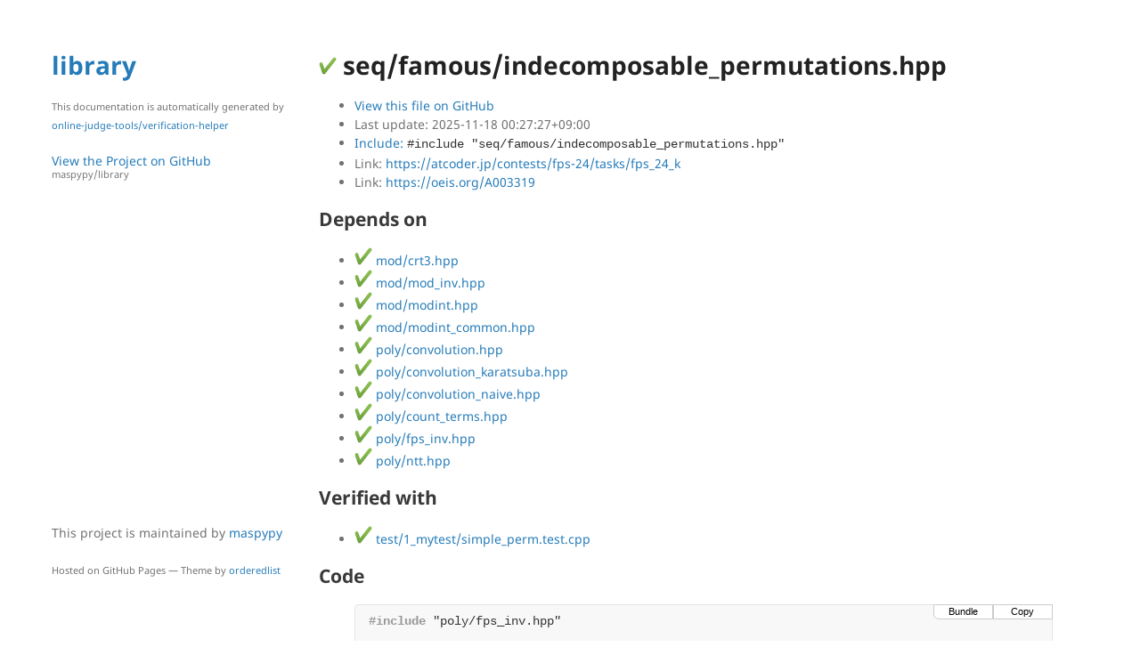

--- FILE ---
content_type: text/html; charset=utf-8
request_url: https://maspypy.github.io/library/seq/famous/indecomposable_permutations.hpp
body_size: 13339
content:
<!DOCTYPE html>
<html lang="en-US">
  <head>
    <meta charset="UTF-8">
    <meta http-equiv="X-UA-Compatible" content="IE=edge">
    <meta name="viewport" content="width=device-width, initial-scale=1">

<!-- Begin Jekyll SEO tag v2.8.0 -->
<title>seq/famous/indecomposable_permutations.hpp | library</title>
<meta name="generator" content="Jekyll v3.10.0" />
<meta property="og:title" content="seq/famous/indecomposable_permutations.hpp" />
<meta property="og:locale" content="en_US" />
<meta name="description" content="This documentation is automatically generated by online-judge-tools/verification-helper" />
<meta property="og:description" content="This documentation is automatically generated by online-judge-tools/verification-helper" />
<link rel="canonical" href="https://maspypy.github.io/library/seq/famous/indecomposable_permutations.hpp.html" />
<meta property="og:url" content="https://maspypy.github.io/library/seq/famous/indecomposable_permutations.hpp.html" />
<meta property="og:site_name" content="library" />
<meta property="og:type" content="website" />
<meta name="twitter:card" content="summary" />
<meta property="twitter:title" content="seq/famous/indecomposable_permutations.hpp" />
<script type="application/ld+json">
{"@context":"https://schema.org","@type":"WebPage","description":"This documentation is automatically generated by online-judge-tools/verification-helper","headline":"seq/famous/indecomposable_permutations.hpp","url":"https://maspypy.github.io/library/seq/famous/indecomposable_permutations.hpp.html"}</script>
<!-- End Jekyll SEO tag -->

    <link rel="stylesheet" href="/library/assets/css/style.css?v=cceefa823f782f96e8ed5eb00e49fa43db73aa08">
    <!--[if lt IE 9]>
    <script src="https://cdnjs.cloudflare.com/ajax/libs/html5shiv/3.7.3/html5shiv.min.js"></script>
    <![endif]-->
    <!-- start custom head snippets, customize with your own _includes/head-custom.html file -->

<!-- Setup Google Analytics -->



<!-- You can set your favicon here -->
<!-- link rel="shortcut icon" type="image/x-icon" href="/library/favicon.ico" -->

<!-- end custom head snippets -->

  </head>
  <body>
    <div class="wrapper">
      <header>
        <h1><a href="https://maspypy.github.io/library/">library</a></h1>

        

        <p><small>This documentation is automatically generated by <a href="https://github.com/online-judge-tools/verification-helper">online-judge-tools/verification-helper</a></small></p>

        
        <p class="view"><a href="https://github.com/maspypy/library">View the Project on GitHub <small>maspypy/library</small></a></p>
        

        

        
      </header>
      <section>

      <script type="text/javascript" async="" src="https://cdnjs.cloudflare.com/ajax/libs/mathjax/2.7.5/MathJax.js?config=TeX-MML-AM_CHTML">
</script>
<script type="text/x-mathjax-config">
  MathJax.Hub.Config({
    TeX: { equationNumbers: { autoNumber: "AMS" }},
    tex2jax: {
      inlineMath: [ ['$','$'] ],
      processEscapes: true
    },
    "HTML-CSS": { matchFontHeight: false },
    displayAlign: "left",
    displayIndent: "2em"
  });
</script>



<style type="text/css">
@media screen and (min-width: 900px) {
    div.wrapper {
        width: 100%;
    }
    div.wrapper > header {
        width: 280px;
    }
    div.wrapper > section {
        width: calc(100% - 300px);
    }
}
a:hover, a:focus {
    font-weight: normal;
    text-decoration: underline;
}
h1 a:hover {
    font-weight: bold;
}
h1 a:focus {
    font-weight: bold;
}
</style>



<h1>
<img class="emoji" title=":heavy_check_mark:" alt=":heavy_check_mark:" src="https://github.githubassets.com/images/icons/emoji/unicode/2714.png" height="20" width="20"> seq/famous/indecomposable_permutations.hpp
    
</h1>

<ul>
    <li><a href="https://github.com/maspypy/library/blob/master/seq/famous/indecomposable_permutations.hpp">View this file on GitHub</a></li>
    <li>Last update: 2025-11-18 00:27:27+09:00</li>
    
    <li><a id="include-directive-anchor">Include: <code id="include-directive-code">#include "seq/famous/indecomposable_permutations.hpp"</code></a></li>
    
    
    
    <li>Link: <a href="https://atcoder.jp/contests/fps-24/tasks/fps_24_k">https://atcoder.jp/contests/fps-24/tasks/fps_24_k</a>
</li>
    
    
    
    <li>Link: <a href="https://oeis.org/A003319">https://oeis.org/A003319</a>
</li>
    
    
</ul>


<script defer type="text/javascript">
    // make the include directive clickable
    (function() {
        const anchor = document.getElementById('include-directive-anchor');
        const code = document.getElementById('include-directive-code');
        anchor.addEventListener('click', function() {
            window.getSelection().selectAllChildren(code);
            document.execCommand("copy");
            window.getSelection().removeAllRanges();

            const textContent = code.textContent;
            code.textContent = "Copied!";
            setTimeout(function() {
                code.textContent = textContent;
            }, 300);
        });
    })();
</script>







    <h2>Depends on</h2>
    <ul>
    
        <li><a href="https://maspypy.github.io/library/mod/crt3.hpp"><img class="emoji" title=":heavy_check_mark:" alt=":heavy_check_mark:" src="https://github.githubassets.com/images/icons/emoji/unicode/2714.png" height="20" width="20"> mod/crt3.hpp
            
        </a></li>
    
        <li><a href="https://maspypy.github.io/library/mod/mod_inv.hpp"><img class="emoji" title=":heavy_check_mark:" alt=":heavy_check_mark:" src="https://github.githubassets.com/images/icons/emoji/unicode/2714.png" height="20" width="20"> mod/mod_inv.hpp
            
        </a></li>
    
        <li><a href="https://maspypy.github.io/library/mod/modint.hpp"><img class="emoji" title=":heavy_check_mark:" alt=":heavy_check_mark:" src="https://github.githubassets.com/images/icons/emoji/unicode/2714.png" height="20" width="20"> mod/modint.hpp
            
        </a></li>
    
        <li><a href="https://maspypy.github.io/library/mod/modint_common.hpp"><img class="emoji" title=":heavy_check_mark:" alt=":heavy_check_mark:" src="https://github.githubassets.com/images/icons/emoji/unicode/2714.png" height="20" width="20"> mod/modint_common.hpp
            
        </a></li>
    
        <li><a href="https://maspypy.github.io/library/poly/convolution.hpp"><img class="emoji" title=":heavy_check_mark:" alt=":heavy_check_mark:" src="https://github.githubassets.com/images/icons/emoji/unicode/2714.png" height="20" width="20"> poly/convolution.hpp
            
        </a></li>
    
        <li><a href="https://maspypy.github.io/library/poly/convolution_karatsuba.hpp"><img class="emoji" title=":heavy_check_mark:" alt=":heavy_check_mark:" src="https://github.githubassets.com/images/icons/emoji/unicode/2714.png" height="20" width="20"> poly/convolution_karatsuba.hpp
            
        </a></li>
    
        <li><a href="https://maspypy.github.io/library/poly/convolution_naive.hpp"><img class="emoji" title=":heavy_check_mark:" alt=":heavy_check_mark:" src="https://github.githubassets.com/images/icons/emoji/unicode/2714.png" height="20" width="20"> poly/convolution_naive.hpp
            
        </a></li>
    
        <li><a href="https://maspypy.github.io/library/poly/count_terms.hpp"><img class="emoji" title=":heavy_check_mark:" alt=":heavy_check_mark:" src="https://github.githubassets.com/images/icons/emoji/unicode/2714.png" height="20" width="20"> poly/count_terms.hpp
            
        </a></li>
    
        <li><a href="https://maspypy.github.io/library/poly/fps_inv.hpp"><img class="emoji" title=":heavy_check_mark:" alt=":heavy_check_mark:" src="https://github.githubassets.com/images/icons/emoji/unicode/2714.png" height="20" width="20"> poly/fps_inv.hpp
            
        </a></li>
    
        <li><a href="https://maspypy.github.io/library/poly/ntt.hpp"><img class="emoji" title=":heavy_check_mark:" alt=":heavy_check_mark:" src="https://github.githubassets.com/images/icons/emoji/unicode/2714.png" height="20" width="20"> poly/ntt.hpp
            
        </a></li>
    
    </ul>







    <h2>Verified with</h2>
    <ul>
    
        <li><a href="https://maspypy.github.io/library/test/1_mytest/simple_perm.test.cpp"><img class="emoji" title=":heavy_check_mark:" alt=":heavy_check_mark:" src="https://github.githubassets.com/images/icons/emoji/unicode/2714.png" height="20" width="20"> test/1_mytest/simple_perm.test.cpp
            
        </a></li>
    
    </ul>



<h2>Code</h2>

<script defer type="text/javascript" src="https://cdnjs.cloudflare.com/ajax/libs/jquery/3.4.1/jquery.min.js"></script>
<script defer src="https://cdn.jsdelivr.net/npm/jquery-balloon-js@1.1.2/jquery.balloon.min.js" integrity="sha256-ZEYs9VrgAeNuPvs15E39OsyOJaIkXEEt10fzxJ20+2I=" crossorigin="anonymous"></script>
<script defer type="text/javascript" src="https://maspypy.github.io/library/assets/js/copy-button.js"></script>
<link rel="stylesheet" href="https://maspypy.github.io/library/assets/css/copy-button.css">

<span><a id="unbundled"></a></span>




<figure class="highlight"><pre><code class="language-cpp" data-lang="cpp"><span class="cp">#include</span> <span class="cpf">"poly/fps_inv.hpp"</span><span class="cp">
</span>
<span class="c1">// 非空な prefix &lt; suffix に分割できないもの</span>
<span class="c1">// ng: [1][2][3], [1][32], [21][3]</span>
<span class="c1">// ok: [231], [312], [321]</span>
<span class="c1">// https://oeis.org/A003319  0, 1, 1, 3, 13, 71</span>
<span class="c1">// https://atcoder.jp/contests/fps-24/tasks/fps_24_k</span>
<span class="k">template</span> <span class="o">&lt;</span><span class="k">typename</span> <span class="nc">mint</span><span class="p">&gt;</span>
<span class="n">vc</span><span class="o">&lt;</span><span class="n">mint</span><span class="o">&gt;</span> <span class="n">indecomposable_permutations</span><span class="p">(</span><span class="k">const</span> <span class="kt">int</span> <span class="n">N</span><span class="p">)</span> <span class="p">{</span>
  <span class="n">vc</span><span class="o">&lt;</span><span class="n">mint</span><span class="o">&gt;</span> <span class="n">f</span><span class="p">(</span><span class="n">N</span> <span class="o">+</span> <span class="mi">1</span><span class="p">);</span>
  <span class="n">FOR</span><span class="p">(</span><span class="n">i</span><span class="p">,</span> <span class="n">N</span> <span class="o">+</span> <span class="mi">1</span><span class="p">)</span> <span class="n">f</span><span class="p">[</span><span class="n">i</span><span class="p">]</span> <span class="o">=</span> <span class="n">fact</span><span class="o">&lt;</span><span class="n">mint</span><span class="o">&gt;</span><span class="p">(</span><span class="n">i</span><span class="p">);</span>
  <span class="n">f</span> <span class="o">=</span> <span class="n">fps_inv</span><span class="p">(</span><span class="n">f</span><span class="p">);</span>
  <span class="k">for</span> <span class="p">(</span><span class="k">auto</span><span class="o">&amp;&amp;</span> <span class="n">x</span> <span class="o">:</span> <span class="n">f</span><span class="p">)</span> <span class="n">x</span> <span class="o">=</span> <span class="o">-</span><span class="n">x</span><span class="p">;</span>
  <span class="n">f</span><span class="p">[</span><span class="mi">0</span><span class="p">]</span> <span class="o">+=</span> <span class="n">mint</span><span class="p">(</span><span class="mi">1</span><span class="p">);</span>
  <span class="k">return</span> <span class="n">f</span><span class="p">;</span>
<span class="p">}</span></code></pre></figure>





<span><a id="bundled"></a></span>




<figure class="highlight"><pre><code class="language-cpp" data-lang="cpp"><span class="cp">#line 2 "poly/count_terms.hpp"
</span><span class="k">template</span><span class="o">&lt;</span><span class="k">typename</span> <span class="nc">mint</span><span class="p">&gt;</span>
<span class="kt">int</span> <span class="nf">count_terms</span><span class="p">(</span><span class="k">const</span> <span class="n">vc</span><span class="o">&lt;</span><span class="n">mint</span><span class="o">&gt;&amp;</span> <span class="n">f</span><span class="p">){</span>
  <span class="kt">int</span> <span class="n">t</span> <span class="o">=</span> <span class="mi">0</span><span class="p">;</span>
  <span class="n">FOR</span><span class="p">(</span><span class="n">i</span><span class="p">,</span> <span class="n">len</span><span class="p">(</span><span class="n">f</span><span class="p">))</span> <span class="k">if</span><span class="p">(</span><span class="n">f</span><span class="p">[</span><span class="n">i</span><span class="p">]</span> <span class="o">!=</span> <span class="n">mint</span><span class="p">(</span><span class="mi">0</span><span class="p">))</span> <span class="o">++</span><span class="n">t</span><span class="p">;</span>
  <span class="k">return</span> <span class="n">t</span><span class="p">;</span>
<span class="p">}</span>
<span class="cp">#line 2 "poly/convolution.hpp"
</span>
<span class="cp">#line 2 "mod/modint_common.hpp"
</span>
<span class="k">struct</span> <span class="nc">has_mod_impl</span> <span class="p">{</span>
  <span class="k">template</span> <span class="o">&lt;</span><span class="k">class</span> <span class="nc">T</span><span class="p">&gt;</span>
  <span class="k">static</span> <span class="k">auto</span> <span class="n">check</span><span class="p">(</span><span class="n">T</span> <span class="o">&amp;&amp;</span><span class="n">x</span><span class="p">)</span> <span class="o">-&gt;</span> <span class="k">decltype</span><span class="p">(</span><span class="n">x</span><span class="p">.</span><span class="n">get_mod</span><span class="p">(),</span> <span class="n">std</span><span class="o">::</span><span class="n">true_type</span><span class="p">{});</span>
  <span class="k">template</span> <span class="o">&lt;</span><span class="k">class</span> <span class="nc">T</span><span class="p">&gt;</span>
  <span class="k">static</span> <span class="k">auto</span> <span class="n">check</span><span class="p">(...)</span> <span class="o">-&gt;</span> <span class="n">std</span><span class="o">::</span><span class="n">false_type</span><span class="p">;</span>
<span class="p">};</span>

<span class="k">template</span> <span class="o">&lt;</span><span class="k">class</span> <span class="nc">T</span><span class="p">&gt;</span>
<span class="k">class</span> <span class="nc">has_mod</span> <span class="o">:</span> <span class="k">public</span> <span class="k">decltype</span><span class="p">(</span><span class="n">has_mod_impl</span><span class="o">::</span><span class="n">check</span><span class="o">&lt;</span><span class="n">T</span><span class="o">&gt;</span><span class="p">(</span><span class="n">std</span><span class="o">::</span><span class="n">declval</span><span class="o">&lt;</span><span class="n">T</span><span class="o">&gt;</span><span class="p">()))</span> <span class="p">{};</span>

<span class="k">template</span> <span class="o">&lt;</span><span class="k">typename</span> <span class="nc">mint</span><span class="p">&gt;</span>
<span class="n">mint</span> <span class="n">inv</span><span class="p">(</span><span class="kt">int</span> <span class="n">n</span><span class="p">)</span> <span class="p">{</span>
  <span class="k">static</span> <span class="k">const</span> <span class="kt">int</span> <span class="n">mod</span> <span class="o">=</span> <span class="n">mint</span><span class="o">::</span><span class="n">get_mod</span><span class="p">();</span>
  <span class="k">static</span> <span class="n">vector</span><span class="o">&lt;</span><span class="n">mint</span><span class="o">&gt;</span> <span class="n">dat</span> <span class="o">=</span> <span class="p">{</span><span class="mi">0</span><span class="p">,</span> <span class="mi">1</span><span class="p">};</span>
  <span class="n">assert</span><span class="p">(</span><span class="mi">0</span> <span class="o">&lt;=</span> <span class="n">n</span><span class="p">);</span>
  <span class="k">if</span> <span class="p">(</span><span class="n">n</span> <span class="o">&gt;=</span> <span class="n">mod</span><span class="p">)</span> <span class="n">n</span> <span class="o">%=</span> <span class="n">mod</span><span class="p">;</span>
  <span class="k">while</span> <span class="p">(</span><span class="n">len</span><span class="p">(</span><span class="n">dat</span><span class="p">)</span> <span class="o">&lt;=</span> <span class="n">n</span><span class="p">)</span> <span class="p">{</span>
    <span class="kt">int</span> <span class="n">k</span> <span class="o">=</span> <span class="n">len</span><span class="p">(</span><span class="n">dat</span><span class="p">);</span>
    <span class="kt">int</span> <span class="n">q</span> <span class="o">=</span> <span class="p">(</span><span class="n">mod</span> <span class="o">+</span> <span class="n">k</span> <span class="o">-</span> <span class="mi">1</span><span class="p">)</span> <span class="o">/</span> <span class="n">k</span><span class="p">;</span>
    <span class="n">dat</span><span class="p">.</span><span class="n">eb</span><span class="p">(</span><span class="n">dat</span><span class="p">[</span><span class="n">k</span> <span class="o">*</span> <span class="n">q</span> <span class="o">-</span> <span class="n">mod</span><span class="p">]</span> <span class="o">*</span> <span class="n">mint</span><span class="o">::</span><span class="n">raw</span><span class="p">(</span><span class="n">q</span><span class="p">));</span>
  <span class="p">}</span>
  <span class="k">return</span> <span class="n">dat</span><span class="p">[</span><span class="n">n</span><span class="p">];</span>
<span class="p">}</span>

<span class="k">template</span> <span class="o">&lt;</span><span class="p">&gt;</span>
<span class="kt">double</span> <span class="n">inv</span><span class="o">&lt;</span><span class="kt">double</span><span class="o">&gt;</span><span class="p">(</span><span class="kt">int</span> <span class="n">n</span><span class="p">)</span> <span class="p">{</span>
  <span class="n">assert</span><span class="p">(</span><span class="n">n</span> <span class="o">!=</span> <span class="mi">0</span><span class="p">);</span>
  <span class="k">return</span> <span class="mf">1.0</span> <span class="o">/</span> <span class="n">n</span><span class="p">;</span>
<span class="p">}</span>

<span class="k">template</span> <span class="o">&lt;</span><span class="k">typename</span> <span class="nc">mint</span><span class="p">&gt;</span>
<span class="n">mint</span> <span class="n">fact</span><span class="p">(</span><span class="kt">int</span> <span class="n">n</span><span class="p">)</span> <span class="p">{</span>
  <span class="k">static</span> <span class="k">const</span> <span class="kt">int</span> <span class="n">mod</span> <span class="o">=</span> <span class="n">mint</span><span class="o">::</span><span class="n">get_mod</span><span class="p">();</span>
  <span class="n">assert</span><span class="p">(</span><span class="mi">0</span> <span class="o">&lt;=</span> <span class="n">n</span> <span class="o">&amp;&amp;</span> <span class="n">n</span> <span class="o">&lt;</span> <span class="n">mod</span><span class="p">);</span>
  <span class="k">static</span> <span class="n">vector</span><span class="o">&lt;</span><span class="n">mint</span><span class="o">&gt;</span> <span class="n">dat</span> <span class="o">=</span> <span class="p">{</span><span class="mi">1</span><span class="p">,</span> <span class="mi">1</span><span class="p">};</span>
  <span class="k">while</span> <span class="p">(</span><span class="n">len</span><span class="p">(</span><span class="n">dat</span><span class="p">)</span> <span class="o">&lt;=</span> <span class="n">n</span><span class="p">)</span> <span class="n">dat</span><span class="p">.</span><span class="n">eb</span><span class="p">(</span><span class="n">dat</span><span class="p">[</span><span class="n">len</span><span class="p">(</span><span class="n">dat</span><span class="p">)</span> <span class="o">-</span> <span class="mi">1</span><span class="p">]</span> <span class="o">*</span> <span class="n">mint</span><span class="p">(</span><span class="n">len</span><span class="p">(</span><span class="n">dat</span><span class="p">)));</span>
  <span class="k">return</span> <span class="n">dat</span><span class="p">[</span><span class="n">n</span><span class="p">];</span>
<span class="p">}</span>

<span class="k">template</span> <span class="o">&lt;</span><span class="k">typename</span> <span class="nc">mint</span><span class="p">&gt;</span>
<span class="n">mint</span> <span class="n">fact_inv</span><span class="p">(</span><span class="kt">int</span> <span class="n">n</span><span class="p">)</span> <span class="p">{</span>
  <span class="k">static</span> <span class="n">vector</span><span class="o">&lt;</span><span class="n">mint</span><span class="o">&gt;</span> <span class="n">dat</span> <span class="o">=</span> <span class="p">{</span><span class="mi">1</span><span class="p">,</span> <span class="mi">1</span><span class="p">};</span>
  <span class="k">if</span> <span class="p">(</span><span class="n">n</span> <span class="o">&lt;</span> <span class="mi">0</span><span class="p">)</span> <span class="k">return</span> <span class="n">mint</span><span class="p">(</span><span class="mi">0</span><span class="p">);</span>
  <span class="k">while</span> <span class="p">(</span><span class="n">len</span><span class="p">(</span><span class="n">dat</span><span class="p">)</span> <span class="o">&lt;=</span> <span class="n">n</span><span class="p">)</span> <span class="n">dat</span><span class="p">.</span><span class="n">eb</span><span class="p">(</span><span class="n">dat</span><span class="p">[</span><span class="n">len</span><span class="p">(</span><span class="n">dat</span><span class="p">)</span> <span class="o">-</span> <span class="mi">1</span><span class="p">]</span> <span class="o">*</span> <span class="n">inv</span><span class="o">&lt;</span><span class="n">mint</span><span class="o">&gt;</span><span class="p">(</span><span class="n">len</span><span class="p">(</span><span class="n">dat</span><span class="p">)));</span>
  <span class="k">return</span> <span class="n">dat</span><span class="p">[</span><span class="n">n</span><span class="p">];</span>
<span class="p">}</span>

<span class="k">template</span> <span class="o">&lt;</span><span class="k">class</span> <span class="nc">mint</span><span class="p">,</span> <span class="k">class</span><span class="o">...</span> <span class="nc">Ts</span><span class="p">&gt;</span>
<span class="n">mint</span> <span class="n">fact_invs</span><span class="p">(</span><span class="n">Ts</span><span class="p">...</span> <span class="n">xs</span><span class="p">)</span> <span class="p">{</span>
  <span class="k">return</span> <span class="p">(</span><span class="n">mint</span><span class="p">(</span><span class="mi">1</span><span class="p">)</span> <span class="o">*</span> <span class="p">...</span> <span class="o">*</span> <span class="n">fact_inv</span><span class="o">&lt;</span><span class="n">mint</span><span class="o">&gt;</span><span class="p">(</span><span class="n">xs</span><span class="p">));</span>
<span class="p">}</span>

<span class="k">template</span> <span class="o">&lt;</span><span class="k">typename</span> <span class="nc">mint</span><span class="p">,</span> <span class="k">class</span> <span class="nc">Head</span><span class="p">,</span> <span class="k">class</span><span class="o">...</span> <span class="nc">Tail</span><span class="p">&gt;</span>
<span class="n">mint</span> <span class="n">multinomial</span><span class="p">(</span><span class="n">Head</span> <span class="o">&amp;&amp;</span><span class="n">head</span><span class="p">,</span> <span class="n">Tail</span> <span class="o">&amp;&amp;</span><span class="p">...</span><span class="n">tail</span><span class="p">)</span> <span class="p">{</span>
  <span class="k">return</span> <span class="n">fact</span><span class="o">&lt;</span><span class="n">mint</span><span class="o">&gt;</span><span class="p">(</span><span class="n">head</span><span class="p">)</span> <span class="o">*</span> <span class="n">fact_invs</span><span class="o">&lt;</span><span class="n">mint</span><span class="o">&gt;</span><span class="p">(</span><span class="n">std</span><span class="o">::</span><span class="n">forward</span><span class="o">&lt;</span><span class="n">Tail</span><span class="o">&gt;</span><span class="p">(</span><span class="n">tail</span><span class="p">)...);</span>
<span class="p">}</span>

<span class="k">template</span> <span class="o">&lt;</span><span class="k">typename</span> <span class="nc">mint</span><span class="p">&gt;</span>
<span class="n">mint</span> <span class="n">C_dense</span><span class="p">(</span><span class="kt">int</span> <span class="n">n</span><span class="p">,</span> <span class="kt">int</span> <span class="n">k</span><span class="p">)</span> <span class="p">{</span>
  <span class="n">assert</span><span class="p">(</span><span class="n">n</span> <span class="o">&gt;=</span> <span class="mi">0</span><span class="p">);</span>
  <span class="k">if</span> <span class="p">(</span><span class="n">k</span> <span class="o">&lt;</span> <span class="mi">0</span> <span class="o">||</span> <span class="n">n</span> <span class="o">&lt;</span> <span class="n">k</span><span class="p">)</span> <span class="k">return</span> <span class="mi">0</span><span class="p">;</span>
  <span class="k">static</span> <span class="n">vvc</span><span class="o">&lt;</span><span class="n">mint</span><span class="o">&gt;</span> <span class="n">C</span><span class="p">;</span>
  <span class="k">static</span> <span class="kt">int</span> <span class="n">H</span> <span class="o">=</span> <span class="mi">0</span><span class="p">,</span> <span class="n">W</span> <span class="o">=</span> <span class="mi">0</span><span class="p">;</span>
  <span class="k">auto</span> <span class="n">calc</span> <span class="o">=</span> <span class="p">[</span><span class="o">&amp;</span><span class="p">](</span><span class="kt">int</span> <span class="n">i</span><span class="p">,</span> <span class="kt">int</span> <span class="n">j</span><span class="p">)</span> <span class="o">-&gt;</span> <span class="n">mint</span> <span class="p">{</span>
    <span class="k">if</span> <span class="p">(</span><span class="n">i</span> <span class="o">==</span> <span class="mi">0</span><span class="p">)</span> <span class="k">return</span> <span class="p">(</span><span class="n">j</span> <span class="o">==</span> <span class="mi">0</span> <span class="o">?</span> <span class="n">mint</span><span class="p">(</span><span class="mi">1</span><span class="p">)</span> <span class="o">:</span> <span class="n">mint</span><span class="p">(</span><span class="mi">0</span><span class="p">));</span>
    <span class="k">return</span> <span class="n">C</span><span class="p">[</span><span class="n">i</span> <span class="o">-</span> <span class="mi">1</span><span class="p">][</span><span class="n">j</span><span class="p">]</span> <span class="o">+</span> <span class="p">(</span><span class="n">j</span> <span class="o">?</span> <span class="n">C</span><span class="p">[</span><span class="n">i</span> <span class="o">-</span> <span class="mi">1</span><span class="p">][</span><span class="n">j</span> <span class="o">-</span> <span class="mi">1</span><span class="p">]</span> <span class="o">:</span> <span class="mi">0</span><span class="p">);</span>
  <span class="p">};</span>
  <span class="k">if</span> <span class="p">(</span><span class="n">W</span> <span class="o">&lt;=</span> <span class="n">k</span><span class="p">)</span> <span class="p">{</span>
    <span class="n">FOR</span><span class="p">(</span><span class="n">i</span><span class="p">,</span> <span class="n">H</span><span class="p">)</span> <span class="p">{</span>
      <span class="n">C</span><span class="p">[</span><span class="n">i</span><span class="p">].</span><span class="n">resize</span><span class="p">(</span><span class="n">k</span> <span class="o">+</span> <span class="mi">1</span><span class="p">);</span>
      <span class="n">FOR</span><span class="p">(</span><span class="n">j</span><span class="p">,</span> <span class="n">W</span><span class="p">,</span> <span class="n">k</span> <span class="o">+</span> <span class="mi">1</span><span class="p">)</span> <span class="p">{</span> <span class="n">C</span><span class="p">[</span><span class="n">i</span><span class="p">][</span><span class="n">j</span><span class="p">]</span> <span class="o">=</span> <span class="n">calc</span><span class="p">(</span><span class="n">i</span><span class="p">,</span> <span class="n">j</span><span class="p">);</span> <span class="p">}</span>
    <span class="p">}</span>
    <span class="n">W</span> <span class="o">=</span> <span class="n">k</span> <span class="o">+</span> <span class="mi">1</span><span class="p">;</span>
  <span class="p">}</span>
  <span class="k">if</span> <span class="p">(</span><span class="n">H</span> <span class="o">&lt;=</span> <span class="n">n</span><span class="p">)</span> <span class="p">{</span>
    <span class="n">C</span><span class="p">.</span><span class="n">resize</span><span class="p">(</span><span class="n">n</span> <span class="o">+</span> <span class="mi">1</span><span class="p">);</span>
    <span class="n">FOR</span><span class="p">(</span><span class="n">i</span><span class="p">,</span> <span class="n">H</span><span class="p">,</span> <span class="n">n</span> <span class="o">+</span> <span class="mi">1</span><span class="p">)</span> <span class="p">{</span>
      <span class="n">C</span><span class="p">[</span><span class="n">i</span><span class="p">].</span><span class="n">resize</span><span class="p">(</span><span class="n">W</span><span class="p">);</span>
      <span class="n">FOR</span><span class="p">(</span><span class="n">j</span><span class="p">,</span> <span class="n">W</span><span class="p">)</span> <span class="p">{</span> <span class="n">C</span><span class="p">[</span><span class="n">i</span><span class="p">][</span><span class="n">j</span><span class="p">]</span> <span class="o">=</span> <span class="n">calc</span><span class="p">(</span><span class="n">i</span><span class="p">,</span> <span class="n">j</span><span class="p">);</span> <span class="p">}</span>
    <span class="p">}</span>
    <span class="n">H</span> <span class="o">=</span> <span class="n">n</span> <span class="o">+</span> <span class="mi">1</span><span class="p">;</span>
  <span class="p">}</span>
  <span class="k">return</span> <span class="n">C</span><span class="p">[</span><span class="n">n</span><span class="p">][</span><span class="n">k</span><span class="p">];</span>
<span class="p">}</span>

<span class="k">template</span> <span class="o">&lt;</span><span class="k">typename</span> <span class="nc">mint</span><span class="p">,</span> <span class="kt">bool</span> <span class="n">large</span> <span class="o">=</span> <span class="nb">false</span><span class="p">,</span> <span class="kt">bool</span> <span class="n">dense</span> <span class="o">=</span> <span class="nb">false</span><span class="p">&gt;</span>
<span class="n">mint</span> <span class="n">C</span><span class="p">(</span><span class="n">ll</span> <span class="n">n</span><span class="p">,</span> <span class="n">ll</span> <span class="n">k</span><span class="p">)</span> <span class="p">{</span>
  <span class="n">assert</span><span class="p">(</span><span class="n">n</span> <span class="o">&gt;=</span> <span class="mi">0</span><span class="p">);</span>
  <span class="k">if</span> <span class="p">(</span><span class="n">k</span> <span class="o">&lt;</span> <span class="mi">0</span> <span class="o">||</span> <span class="n">n</span> <span class="o">&lt;</span> <span class="n">k</span><span class="p">)</span> <span class="k">return</span> <span class="mi">0</span><span class="p">;</span>
  <span class="k">if</span> <span class="k">constexpr</span> <span class="p">(</span><span class="n">dense</span><span class="p">)</span> <span class="k">return</span> <span class="n">C_dense</span><span class="o">&lt;</span><span class="n">mint</span><span class="o">&gt;</span><span class="p">(</span><span class="n">n</span><span class="p">,</span> <span class="n">k</span><span class="p">);</span>
  <span class="k">if</span> <span class="k">constexpr</span> <span class="p">(</span><span class="o">!</span><span class="n">large</span><span class="p">)</span> <span class="k">return</span> <span class="n">multinomial</span><span class="o">&lt;</span><span class="n">mint</span><span class="o">&gt;</span><span class="p">(</span><span class="n">n</span><span class="p">,</span> <span class="n">k</span><span class="p">,</span> <span class="n">n</span> <span class="o">-</span> <span class="n">k</span><span class="p">);</span>
  <span class="n">k</span> <span class="o">=</span> <span class="n">min</span><span class="p">(</span><span class="n">k</span><span class="p">,</span> <span class="n">n</span> <span class="o">-</span> <span class="n">k</span><span class="p">);</span>
  <span class="n">mint</span> <span class="n">x</span><span class="p">(</span><span class="mi">1</span><span class="p">);</span>
  <span class="n">FOR</span><span class="p">(</span><span class="n">i</span><span class="p">,</span> <span class="n">k</span><span class="p">)</span> <span class="n">x</span> <span class="o">*=</span> <span class="n">mint</span><span class="p">(</span><span class="n">n</span> <span class="o">-</span> <span class="n">i</span><span class="p">);</span>
  <span class="k">return</span> <span class="n">x</span> <span class="o">*</span> <span class="n">fact_inv</span><span class="o">&lt;</span><span class="n">mint</span><span class="o">&gt;</span><span class="p">(</span><span class="n">k</span><span class="p">);</span>
<span class="p">}</span>

<span class="k">template</span> <span class="o">&lt;</span><span class="k">typename</span> <span class="nc">mint</span><span class="p">,</span> <span class="kt">bool</span> <span class="n">large</span> <span class="o">=</span> <span class="nb">false</span><span class="p">&gt;</span>
<span class="n">mint</span> <span class="n">C_inv</span><span class="p">(</span><span class="n">ll</span> <span class="n">n</span><span class="p">,</span> <span class="n">ll</span> <span class="n">k</span><span class="p">)</span> <span class="p">{</span>
  <span class="n">assert</span><span class="p">(</span><span class="n">n</span> <span class="o">&gt;=</span> <span class="mi">0</span><span class="p">);</span>
  <span class="n">assert</span><span class="p">(</span><span class="mi">0</span> <span class="o">&lt;=</span> <span class="n">k</span> <span class="o">&amp;&amp;</span> <span class="n">k</span> <span class="o">&lt;=</span> <span class="n">n</span><span class="p">);</span>
  <span class="k">if</span> <span class="p">(</span><span class="o">!</span><span class="n">large</span><span class="p">)</span> <span class="k">return</span> <span class="n">fact_inv</span><span class="o">&lt;</span><span class="n">mint</span><span class="o">&gt;</span><span class="p">(</span><span class="n">n</span><span class="p">)</span> <span class="o">*</span> <span class="n">fact</span><span class="o">&lt;</span><span class="n">mint</span><span class="o">&gt;</span><span class="p">(</span><span class="n">k</span><span class="p">)</span> <span class="o">*</span> <span class="n">fact</span><span class="o">&lt;</span><span class="n">mint</span><span class="o">&gt;</span><span class="p">(</span><span class="n">n</span> <span class="o">-</span> <span class="n">k</span><span class="p">);</span>
  <span class="k">return</span> <span class="n">mint</span><span class="p">(</span><span class="mi">1</span><span class="p">)</span> <span class="o">/</span> <span class="n">C</span><span class="o">&lt;</span><span class="n">mint</span><span class="p">,</span> <span class="mi">1</span><span class="o">&gt;</span><span class="p">(</span><span class="n">n</span><span class="p">,</span> <span class="n">k</span><span class="p">);</span>
<span class="p">}</span>

<span class="c1">// [x^d](1-x)^{-n}</span>
<span class="k">template</span> <span class="o">&lt;</span><span class="k">typename</span> <span class="nc">mint</span><span class="p">,</span> <span class="kt">bool</span> <span class="n">large</span> <span class="o">=</span> <span class="nb">false</span><span class="p">,</span> <span class="kt">bool</span> <span class="n">dense</span> <span class="o">=</span> <span class="nb">false</span><span class="p">&gt;</span>
<span class="n">mint</span> <span class="n">C_negative</span><span class="p">(</span><span class="n">ll</span> <span class="n">n</span><span class="p">,</span> <span class="n">ll</span> <span class="n">d</span><span class="p">)</span> <span class="p">{</span>
  <span class="n">assert</span><span class="p">(</span><span class="n">n</span> <span class="o">&gt;=</span> <span class="mi">0</span><span class="p">);</span>
  <span class="k">if</span> <span class="p">(</span><span class="n">d</span> <span class="o">&lt;</span> <span class="mi">0</span><span class="p">)</span> <span class="k">return</span> <span class="n">mint</span><span class="p">(</span><span class="mi">0</span><span class="p">);</span>
  <span class="k">if</span> <span class="p">(</span><span class="n">n</span> <span class="o">==</span> <span class="mi">0</span><span class="p">)</span> <span class="p">{</span>
    <span class="k">return</span> <span class="p">(</span><span class="n">d</span> <span class="o">==</span> <span class="mi">0</span> <span class="o">?</span> <span class="n">mint</span><span class="p">(</span><span class="mi">1</span><span class="p">)</span> <span class="o">:</span> <span class="n">mint</span><span class="p">(</span><span class="mi">0</span><span class="p">));</span>
  <span class="p">}</span>
  <span class="k">return</span> <span class="n">C</span><span class="o">&lt;</span><span class="n">mint</span><span class="p">,</span> <span class="n">large</span><span class="p">,</span> <span class="n">dense</span><span class="o">&gt;</span><span class="p">(</span><span class="n">n</span> <span class="o">+</span> <span class="n">d</span> <span class="o">-</span> <span class="mi">1</span><span class="p">,</span> <span class="n">d</span><span class="p">);</span>
<span class="p">}</span>
<span class="cp">#line 3 "mod/modint.hpp"
</span>
<span class="k">template</span> <span class="o">&lt;</span><span class="kt">int</span> <span class="n">mod</span><span class="p">&gt;</span>
<span class="k">struct</span> <span class="nc">modint</span> <span class="p">{</span>
  <span class="k">static</span> <span class="k">constexpr</span> <span class="n">u32</span> <span class="n">umod</span> <span class="o">=</span> <span class="n">u32</span><span class="p">(</span><span class="n">mod</span><span class="p">);</span>
  <span class="k">static_assert</span><span class="p">(</span><span class="n">umod</span> <span class="o">&lt;</span> <span class="n">u32</span><span class="p">(</span><span class="mi">1</span><span class="p">)</span> <span class="o">&lt;&lt;</span> <span class="mi">31</span><span class="p">);</span>
  <span class="n">u32</span> <span class="n">val</span><span class="p">;</span>

  <span class="k">static</span> <span class="n">modint</span> <span class="n">raw</span><span class="p">(</span><span class="n">u32</span> <span class="n">v</span><span class="p">)</span> <span class="p">{</span>
    <span class="n">modint</span> <span class="n">x</span><span class="p">;</span>
    <span class="n">x</span><span class="p">.</span><span class="n">val</span> <span class="o">=</span> <span class="n">v</span><span class="p">;</span>
    <span class="k">return</span> <span class="n">x</span><span class="p">;</span>
  <span class="p">}</span>
  <span class="k">constexpr</span> <span class="n">modint</span><span class="p">()</span> <span class="o">:</span> <span class="n">val</span><span class="p">(</span><span class="mi">0</span><span class="p">)</span> <span class="p">{}</span>
  <span class="k">constexpr</span> <span class="n">modint</span><span class="p">(</span><span class="n">u32</span> <span class="n">x</span><span class="p">)</span> <span class="o">:</span> <span class="n">val</span><span class="p">(</span><span class="n">x</span> <span class="o">%</span> <span class="n">umod</span><span class="p">)</span> <span class="p">{}</span>
  <span class="k">constexpr</span> <span class="n">modint</span><span class="p">(</span><span class="n">u64</span> <span class="n">x</span><span class="p">)</span> <span class="o">:</span> <span class="n">val</span><span class="p">(</span><span class="n">x</span> <span class="o">%</span> <span class="n">umod</span><span class="p">)</span> <span class="p">{}</span>
  <span class="k">constexpr</span> <span class="n">modint</span><span class="p">(</span><span class="n">u128</span> <span class="n">x</span><span class="p">)</span> <span class="o">:</span> <span class="n">val</span><span class="p">(</span><span class="n">x</span> <span class="o">%</span> <span class="n">umod</span><span class="p">)</span> <span class="p">{}</span>
  <span class="k">constexpr</span> <span class="n">modint</span><span class="p">(</span><span class="kt">int</span> <span class="n">x</span><span class="p">)</span> <span class="o">:</span> <span class="n">val</span><span class="p">((</span><span class="n">x</span> <span class="o">%=</span> <span class="n">mod</span><span class="p">)</span> <span class="o">&lt;</span> <span class="mi">0</span> <span class="o">?</span> <span class="n">x</span> <span class="o">+</span> <span class="n">mod</span> <span class="o">:</span> <span class="n">x</span><span class="p">){};</span>
  <span class="k">constexpr</span> <span class="n">modint</span><span class="p">(</span><span class="n">ll</span> <span class="n">x</span><span class="p">)</span> <span class="o">:</span> <span class="n">val</span><span class="p">((</span><span class="n">x</span> <span class="o">%=</span> <span class="n">mod</span><span class="p">)</span> <span class="o">&lt;</span> <span class="mi">0</span> <span class="o">?</span> <span class="n">x</span> <span class="o">+</span> <span class="n">mod</span> <span class="o">:</span> <span class="n">x</span><span class="p">){};</span>
  <span class="k">constexpr</span> <span class="n">modint</span><span class="p">(</span><span class="n">i128</span> <span class="n">x</span><span class="p">)</span> <span class="o">:</span> <span class="n">val</span><span class="p">((</span><span class="n">x</span> <span class="o">%=</span> <span class="n">mod</span><span class="p">)</span> <span class="o">&lt;</span> <span class="mi">0</span> <span class="o">?</span> <span class="n">x</span> <span class="o">+</span> <span class="n">mod</span> <span class="o">:</span> <span class="n">x</span><span class="p">){};</span>
  <span class="kt">bool</span> <span class="k">operator</span><span class="o">&lt;</span><span class="p">(</span><span class="k">const</span> <span class="n">modint</span> <span class="o">&amp;</span><span class="n">other</span><span class="p">)</span> <span class="k">const</span> <span class="p">{</span> <span class="k">return</span> <span class="n">val</span> <span class="o">&lt;</span> <span class="n">other</span><span class="p">.</span><span class="n">val</span><span class="p">;</span> <span class="p">}</span>
  <span class="n">modint</span> <span class="o">&amp;</span><span class="k">operator</span><span class="o">+=</span><span class="p">(</span><span class="k">const</span> <span class="n">modint</span> <span class="o">&amp;</span><span class="n">p</span><span class="p">)</span> <span class="p">{</span>
    <span class="k">if</span> <span class="p">((</span><span class="n">val</span> <span class="o">+=</span> <span class="n">p</span><span class="p">.</span><span class="n">val</span><span class="p">)</span> <span class="o">&gt;=</span> <span class="n">umod</span><span class="p">)</span> <span class="n">val</span> <span class="o">-=</span> <span class="n">umod</span><span class="p">;</span>
    <span class="k">return</span> <span class="o">*</span><span class="k">this</span><span class="p">;</span>
  <span class="p">}</span>
  <span class="n">modint</span> <span class="o">&amp;</span><span class="k">operator</span><span class="o">-=</span><span class="p">(</span><span class="k">const</span> <span class="n">modint</span> <span class="o">&amp;</span><span class="n">p</span><span class="p">)</span> <span class="p">{</span>
    <span class="k">if</span> <span class="p">((</span><span class="n">val</span> <span class="o">+=</span> <span class="n">umod</span> <span class="o">-</span> <span class="n">p</span><span class="p">.</span><span class="n">val</span><span class="p">)</span> <span class="o">&gt;=</span> <span class="n">umod</span><span class="p">)</span> <span class="n">val</span> <span class="o">-=</span> <span class="n">umod</span><span class="p">;</span>
    <span class="k">return</span> <span class="o">*</span><span class="k">this</span><span class="p">;</span>
  <span class="p">}</span>
  <span class="n">modint</span> <span class="o">&amp;</span><span class="k">operator</span><span class="o">*=</span><span class="p">(</span><span class="k">const</span> <span class="n">modint</span> <span class="o">&amp;</span><span class="n">p</span><span class="p">)</span> <span class="p">{</span>
    <span class="n">val</span> <span class="o">=</span> <span class="n">u64</span><span class="p">(</span><span class="n">val</span><span class="p">)</span> <span class="o">*</span> <span class="n">p</span><span class="p">.</span><span class="n">val</span> <span class="o">%</span> <span class="n">umod</span><span class="p">;</span>
    <span class="k">return</span> <span class="o">*</span><span class="k">this</span><span class="p">;</span>
  <span class="p">}</span>
  <span class="n">modint</span> <span class="o">&amp;</span><span class="k">operator</span><span class="o">/=</span><span class="p">(</span><span class="k">const</span> <span class="n">modint</span> <span class="o">&amp;</span><span class="n">p</span><span class="p">)</span> <span class="p">{</span>
    <span class="o">*</span><span class="k">this</span> <span class="o">*=</span> <span class="n">p</span><span class="p">.</span><span class="n">inverse</span><span class="p">();</span>
    <span class="k">return</span> <span class="o">*</span><span class="k">this</span><span class="p">;</span>
  <span class="p">}</span>
  <span class="n">modint</span> <span class="k">operator</span><span class="o">-</span><span class="p">()</span> <span class="k">const</span> <span class="p">{</span> <span class="k">return</span> <span class="n">modint</span><span class="o">::</span><span class="n">raw</span><span class="p">(</span><span class="n">val</span> <span class="o">?</span> <span class="n">mod</span> <span class="o">-</span> <span class="n">val</span> <span class="o">:</span> <span class="n">u32</span><span class="p">(</span><span class="mi">0</span><span class="p">));</span> <span class="p">}</span>
  <span class="n">modint</span> <span class="k">operator</span><span class="o">+</span><span class="p">(</span><span class="k">const</span> <span class="n">modint</span> <span class="o">&amp;</span><span class="n">p</span><span class="p">)</span> <span class="k">const</span> <span class="p">{</span> <span class="k">return</span> <span class="n">modint</span><span class="p">(</span><span class="o">*</span><span class="k">this</span><span class="p">)</span> <span class="o">+=</span> <span class="n">p</span><span class="p">;</span> <span class="p">}</span>
  <span class="n">modint</span> <span class="k">operator</span><span class="o">-</span><span class="p">(</span><span class="k">const</span> <span class="n">modint</span> <span class="o">&amp;</span><span class="n">p</span><span class="p">)</span> <span class="k">const</span> <span class="p">{</span> <span class="k">return</span> <span class="n">modint</span><span class="p">(</span><span class="o">*</span><span class="k">this</span><span class="p">)</span> <span class="o">-=</span> <span class="n">p</span><span class="p">;</span> <span class="p">}</span>
  <span class="n">modint</span> <span class="k">operator</span><span class="o">*</span><span class="p">(</span><span class="k">const</span> <span class="n">modint</span> <span class="o">&amp;</span><span class="n">p</span><span class="p">)</span> <span class="k">const</span> <span class="p">{</span> <span class="k">return</span> <span class="n">modint</span><span class="p">(</span><span class="o">*</span><span class="k">this</span><span class="p">)</span> <span class="o">*=</span> <span class="n">p</span><span class="p">;</span> <span class="p">}</span>
  <span class="n">modint</span> <span class="k">operator</span><span class="o">/</span><span class="p">(</span><span class="k">const</span> <span class="n">modint</span> <span class="o">&amp;</span><span class="n">p</span><span class="p">)</span> <span class="k">const</span> <span class="p">{</span> <span class="k">return</span> <span class="n">modint</span><span class="p">(</span><span class="o">*</span><span class="k">this</span><span class="p">)</span> <span class="o">/=</span> <span class="n">p</span><span class="p">;</span> <span class="p">}</span>
  <span class="kt">bool</span> <span class="k">operator</span><span class="o">==</span><span class="p">(</span><span class="k">const</span> <span class="n">modint</span> <span class="o">&amp;</span><span class="n">p</span><span class="p">)</span> <span class="k">const</span> <span class="p">{</span> <span class="k">return</span> <span class="n">val</span> <span class="o">==</span> <span class="n">p</span><span class="p">.</span><span class="n">val</span><span class="p">;</span> <span class="p">}</span>
  <span class="kt">bool</span> <span class="k">operator</span><span class="o">!=</span><span class="p">(</span><span class="k">const</span> <span class="n">modint</span> <span class="o">&amp;</span><span class="n">p</span><span class="p">)</span> <span class="k">const</span> <span class="p">{</span> <span class="k">return</span> <span class="n">val</span> <span class="o">!=</span> <span class="n">p</span><span class="p">.</span><span class="n">val</span><span class="p">;</span> <span class="p">}</span>
  <span class="n">modint</span> <span class="n">inverse</span><span class="p">()</span> <span class="k">const</span> <span class="p">{</span>
    <span class="kt">int</span> <span class="n">a</span> <span class="o">=</span> <span class="n">val</span><span class="p">,</span> <span class="n">b</span> <span class="o">=</span> <span class="n">mod</span><span class="p">,</span> <span class="n">u</span> <span class="o">=</span> <span class="mi">1</span><span class="p">,</span> <span class="n">v</span> <span class="o">=</span> <span class="mi">0</span><span class="p">,</span> <span class="n">t</span><span class="p">;</span>
    <span class="k">while</span> <span class="p">(</span><span class="n">b</span> <span class="o">&gt;</span> <span class="mi">0</span><span class="p">)</span> <span class="p">{</span>
      <span class="n">t</span> <span class="o">=</span> <span class="n">a</span> <span class="o">/</span> <span class="n">b</span><span class="p">;</span>
      <span class="n">swap</span><span class="p">(</span><span class="n">a</span> <span class="o">-=</span> <span class="n">t</span> <span class="o">*</span> <span class="n">b</span><span class="p">,</span> <span class="n">b</span><span class="p">),</span> <span class="n">swap</span><span class="p">(</span><span class="n">u</span> <span class="o">-=</span> <span class="n">t</span> <span class="o">*</span> <span class="n">v</span><span class="p">,</span> <span class="n">v</span><span class="p">);</span>
    <span class="p">}</span>
    <span class="k">return</span> <span class="n">modint</span><span class="p">(</span><span class="n">u</span><span class="p">);</span>
  <span class="p">}</span>
  <span class="n">modint</span> <span class="n">pow</span><span class="p">(</span><span class="n">ll</span> <span class="n">n</span><span class="p">)</span> <span class="k">const</span> <span class="p">{</span>
    <span class="k">if</span> <span class="p">(</span><span class="n">n</span> <span class="o">&lt;</span> <span class="mi">0</span><span class="p">)</span> <span class="k">return</span> <span class="n">inverse</span><span class="p">().</span><span class="n">pow</span><span class="p">(</span><span class="o">-</span><span class="n">n</span><span class="p">);</span>
    <span class="n">assert</span><span class="p">(</span><span class="n">n</span> <span class="o">&gt;=</span> <span class="mi">0</span><span class="p">);</span>
    <span class="n">modint</span> <span class="n">ret</span><span class="p">(</span><span class="mi">1</span><span class="p">),</span> <span class="n">mul</span><span class="p">(</span><span class="n">val</span><span class="p">);</span>
    <span class="k">while</span> <span class="p">(</span><span class="n">n</span> <span class="o">&gt;</span> <span class="mi">0</span><span class="p">)</span> <span class="p">{</span>
      <span class="k">if</span> <span class="p">(</span><span class="n">n</span> <span class="o">&amp;</span> <span class="mi">1</span><span class="p">)</span> <span class="n">ret</span> <span class="o">*=</span> <span class="n">mul</span><span class="p">;</span>
      <span class="n">mul</span> <span class="o">*=</span> <span class="n">mul</span><span class="p">;</span>
      <span class="n">n</span> <span class="o">&gt;&gt;=</span> <span class="mi">1</span><span class="p">;</span>
    <span class="p">}</span>
    <span class="k">return</span> <span class="n">ret</span><span class="p">;</span>
  <span class="p">}</span>
  <span class="k">static</span> <span class="k">constexpr</span> <span class="kt">int</span> <span class="n">get_mod</span><span class="p">()</span> <span class="p">{</span> <span class="k">return</span> <span class="n">mod</span><span class="p">;</span> <span class="p">}</span>
  <span class="c1">// (n, r), r は 1 の 2^n 乗根</span>
  <span class="k">static</span> <span class="k">constexpr</span> <span class="n">pair</span><span class="o">&lt;</span><span class="kt">int</span><span class="p">,</span> <span class="kt">int</span><span class="o">&gt;</span> <span class="n">ntt_info</span><span class="p">()</span> <span class="p">{</span>
    <span class="k">if</span> <span class="p">(</span><span class="n">mod</span> <span class="o">==</span> <span class="mi">120586241</span><span class="p">)</span> <span class="k">return</span> <span class="p">{</span><span class="mi">20</span><span class="p">,</span> <span class="mi">74066978</span><span class="p">};</span>
    <span class="k">if</span> <span class="p">(</span><span class="n">mod</span> <span class="o">==</span> <span class="mi">167772161</span><span class="p">)</span> <span class="k">return</span> <span class="p">{</span><span class="mi">25</span><span class="p">,</span> <span class="mi">17</span><span class="p">};</span>
    <span class="k">if</span> <span class="p">(</span><span class="n">mod</span> <span class="o">==</span> <span class="mi">469762049</span><span class="p">)</span> <span class="k">return</span> <span class="p">{</span><span class="mi">26</span><span class="p">,</span> <span class="mi">30</span><span class="p">};</span>
    <span class="k">if</span> <span class="p">(</span><span class="n">mod</span> <span class="o">==</span> <span class="mi">754974721</span><span class="p">)</span> <span class="k">return</span> <span class="p">{</span><span class="mi">24</span><span class="p">,</span> <span class="mi">362</span><span class="p">};</span>
    <span class="k">if</span> <span class="p">(</span><span class="n">mod</span> <span class="o">==</span> <span class="mi">880803841</span><span class="p">)</span> <span class="k">return</span> <span class="p">{</span><span class="mi">23</span><span class="p">,</span> <span class="mi">211</span><span class="p">};</span>
    <span class="k">if</span> <span class="p">(</span><span class="n">mod</span> <span class="o">==</span> <span class="mi">943718401</span><span class="p">)</span> <span class="k">return</span> <span class="p">{</span><span class="mi">22</span><span class="p">,</span> <span class="mi">663003469</span><span class="p">};</span>
    <span class="k">if</span> <span class="p">(</span><span class="n">mod</span> <span class="o">==</span> <span class="mi">998244353</span><span class="p">)</span> <span class="k">return</span> <span class="p">{</span><span class="mi">23</span><span class="p">,</span> <span class="mi">31</span><span class="p">};</span>
    <span class="k">if</span> <span class="p">(</span><span class="n">mod</span> <span class="o">==</span> <span class="mi">1004535809</span><span class="p">)</span> <span class="k">return</span> <span class="p">{</span><span class="mi">21</span><span class="p">,</span> <span class="mi">582313106</span><span class="p">};</span>
    <span class="k">if</span> <span class="p">(</span><span class="n">mod</span> <span class="o">==</span> <span class="mi">1012924417</span><span class="p">)</span> <span class="k">return</span> <span class="p">{</span><span class="mi">21</span><span class="p">,</span> <span class="mi">368093570</span><span class="p">};</span>
    <span class="k">if</span> <span class="p">(</span><span class="n">mod</span> <span class="o">==</span> <span class="mi">1224736769</span><span class="p">)</span> <span class="k">return</span> <span class="p">{</span><span class="mi">24</span><span class="p">,</span> <span class="mi">1191450770</span><span class="p">};</span>
    <span class="k">if</span> <span class="p">(</span><span class="n">mod</span> <span class="o">==</span> <span class="mi">2013265921</span><span class="p">)</span> <span class="k">return</span> <span class="p">{</span><span class="mi">27</span><span class="p">,</span> <span class="mi">244035102</span><span class="p">};</span>
    <span class="k">return</span> <span class="p">{</span><span class="o">-</span><span class="mi">1</span><span class="p">,</span> <span class="o">-</span><span class="mi">1</span><span class="p">};</span>
  <span class="p">}</span>
  <span class="k">static</span> <span class="k">constexpr</span> <span class="kt">bool</span> <span class="n">can_ntt</span><span class="p">()</span> <span class="p">{</span> <span class="k">return</span> <span class="n">ntt_info</span><span class="p">().</span><span class="n">fi</span> <span class="o">!=</span> <span class="o">-</span><span class="mi">1</span><span class="p">;</span> <span class="p">}</span>
<span class="p">};</span>

<span class="cp">#ifdef FASTIO
</span><span class="k">template</span> <span class="o">&lt;</span><span class="kt">int</span> <span class="n">mod</span><span class="p">&gt;</span>
<span class="kt">void</span> <span class="n">rd</span><span class="p">(</span><span class="n">modint</span><span class="o">&lt;</span><span class="n">mod</span><span class="o">&gt;</span> <span class="o">&amp;</span><span class="n">x</span><span class="p">)</span> <span class="p">{</span>
  <span class="n">fastio</span><span class="o">::</span><span class="n">rd</span><span class="p">(</span><span class="n">x</span><span class="p">.</span><span class="n">val</span><span class="p">);</span>
  <span class="n">x</span><span class="p">.</span><span class="n">val</span> <span class="o">%=</span> <span class="n">mod</span><span class="p">;</span>
  <span class="c1">// assert(0 &lt;= x.val &amp;&amp; x.val &lt; mod);</span>
<span class="p">}</span>
<span class="k">template</span> <span class="o">&lt;</span><span class="kt">int</span> <span class="n">mod</span><span class="p">&gt;</span>
<span class="kt">void</span> <span class="n">wt</span><span class="p">(</span><span class="n">modint</span><span class="o">&lt;</span><span class="n">mod</span><span class="o">&gt;</span> <span class="n">x</span><span class="p">)</span> <span class="p">{</span>
  <span class="n">fastio</span><span class="o">::</span><span class="n">wt</span><span class="p">(</span><span class="n">x</span><span class="p">.</span><span class="n">val</span><span class="p">);</span>
<span class="p">}</span>
<span class="cp">#endif
</span>
<span class="k">using</span> <span class="n">modint107</span> <span class="o">=</span> <span class="n">modint</span><span class="o">&lt;</span><span class="mi">1000000007</span><span class="o">&gt;</span><span class="p">;</span>
<span class="k">using</span> <span class="n">modint998</span> <span class="o">=</span> <span class="n">modint</span><span class="o">&lt;</span><span class="mi">998244353</span><span class="o">&gt;</span><span class="p">;</span>
<span class="cp">#line 2 "mod/mod_inv.hpp"
</span>
<span class="c1">// long でも大丈夫</span>
<span class="c1">// (val * x - 1) が mod の倍数になるようにする</span>
<span class="c1">// 特に mod=0 なら x=0 が満たす</span>
<span class="n">ll</span> <span class="n">mod_inv</span><span class="p">(</span><span class="n">ll</span> <span class="n">val</span><span class="p">,</span> <span class="n">ll</span> <span class="n">mod</span><span class="p">)</span> <span class="p">{</span>
  <span class="k">if</span> <span class="p">(</span><span class="n">mod</span> <span class="o">==</span> <span class="mi">0</span><span class="p">)</span> <span class="k">return</span> <span class="mi">0</span><span class="p">;</span>
  <span class="n">mod</span> <span class="o">=</span> <span class="n">abs</span><span class="p">(</span><span class="n">mod</span><span class="p">);</span>
  <span class="n">val</span> <span class="o">%=</span> <span class="n">mod</span><span class="p">;</span>
  <span class="k">if</span> <span class="p">(</span><span class="n">val</span> <span class="o">&lt;</span> <span class="mi">0</span><span class="p">)</span> <span class="n">val</span> <span class="o">+=</span> <span class="n">mod</span><span class="p">;</span>
  <span class="n">ll</span> <span class="n">a</span> <span class="o">=</span> <span class="n">val</span><span class="p">,</span> <span class="n">b</span> <span class="o">=</span> <span class="n">mod</span><span class="p">,</span> <span class="n">u</span> <span class="o">=</span> <span class="mi">1</span><span class="p">,</span> <span class="n">v</span> <span class="o">=</span> <span class="mi">0</span><span class="p">,</span> <span class="n">t</span><span class="p">;</span>
  <span class="k">while</span> <span class="p">(</span><span class="n">b</span> <span class="o">&gt;</span> <span class="mi">0</span><span class="p">)</span> <span class="p">{</span>
    <span class="n">t</span> <span class="o">=</span> <span class="n">a</span> <span class="o">/</span> <span class="n">b</span><span class="p">;</span>
    <span class="n">swap</span><span class="p">(</span><span class="n">a</span> <span class="o">-=</span> <span class="n">t</span> <span class="o">*</span> <span class="n">b</span><span class="p">,</span> <span class="n">b</span><span class="p">),</span> <span class="n">swap</span><span class="p">(</span><span class="n">u</span> <span class="o">-=</span> <span class="n">t</span> <span class="o">*</span> <span class="n">v</span><span class="p">,</span> <span class="n">v</span><span class="p">);</span>
  <span class="p">}</span>
  <span class="k">if</span> <span class="p">(</span><span class="n">u</span> <span class="o">&lt;</span> <span class="mi">0</span><span class="p">)</span> <span class="n">u</span> <span class="o">+=</span> <span class="n">mod</span><span class="p">;</span>
  <span class="k">return</span> <span class="n">u</span><span class="p">;</span>
<span class="p">}</span>
<span class="cp">#line 2 "mod/crt3.hpp"
</span>
<span class="k">constexpr</span> <span class="n">u32</span> <span class="n">mod_pow_constexpr</span><span class="p">(</span><span class="n">u64</span> <span class="n">a</span><span class="p">,</span> <span class="n">u64</span> <span class="n">n</span><span class="p">,</span> <span class="n">u32</span> <span class="n">mod</span><span class="p">)</span> <span class="p">{</span>
  <span class="n">a</span> <span class="o">%=</span> <span class="n">mod</span><span class="p">;</span>
  <span class="n">u64</span> <span class="n">res</span> <span class="o">=</span> <span class="mi">1</span><span class="p">;</span>
  <span class="n">FOR</span><span class="p">(</span><span class="mi">32</span><span class="p">)</span> <span class="p">{</span>
    <span class="k">if</span> <span class="p">(</span><span class="n">n</span> <span class="o">&amp;</span> <span class="mi">1</span><span class="p">)</span> <span class="n">res</span> <span class="o">=</span> <span class="n">res</span> <span class="o">*</span> <span class="n">a</span> <span class="o">%</span> <span class="n">mod</span><span class="p">;</span>
    <span class="n">a</span> <span class="o">=</span> <span class="n">a</span> <span class="o">*</span> <span class="n">a</span> <span class="o">%</span> <span class="n">mod</span><span class="p">,</span> <span class="n">n</span> <span class="o">/=</span> <span class="mi">2</span><span class="p">;</span>
  <span class="p">}</span>
  <span class="k">return</span> <span class="n">res</span><span class="p">;</span>
<span class="p">}</span>

<span class="k">template</span> <span class="o">&lt;</span><span class="k">typename</span> <span class="nc">T</span><span class="p">,</span> <span class="n">u32</span> <span class="n">p0</span><span class="p">,</span> <span class="n">u32</span> <span class="n">p1</span><span class="p">&gt;</span>
<span class="n">T</span> <span class="n">CRT2</span><span class="p">(</span><span class="n">u64</span> <span class="n">a0</span><span class="p">,</span> <span class="n">u64</span> <span class="n">a1</span><span class="p">)</span> <span class="p">{</span>
  <span class="k">static_assert</span><span class="p">(</span><span class="n">p0</span> <span class="o">&lt;</span> <span class="n">p1</span><span class="p">);</span>
  <span class="k">static</span> <span class="k">constexpr</span> <span class="n">u64</span> <span class="n">x0_1</span> <span class="o">=</span> <span class="n">mod_pow_constexpr</span><span class="p">(</span><span class="n">p0</span><span class="p">,</span> <span class="n">p1</span> <span class="o">-</span> <span class="mi">2</span><span class="p">,</span> <span class="n">p1</span><span class="p">);</span>
  <span class="n">u64</span> <span class="n">c</span> <span class="o">=</span> <span class="p">(</span><span class="n">a1</span> <span class="o">-</span> <span class="n">a0</span> <span class="o">+</span> <span class="n">p1</span><span class="p">)</span> <span class="o">*</span> <span class="n">x0_1</span> <span class="o">%</span> <span class="n">p1</span><span class="p">;</span>
  <span class="k">return</span> <span class="n">a0</span> <span class="o">+</span> <span class="n">c</span> <span class="o">*</span> <span class="n">p0</span><span class="p">;</span>
<span class="p">}</span>

<span class="k">template</span> <span class="o">&lt;</span><span class="k">typename</span> <span class="nc">T</span><span class="p">,</span> <span class="n">u32</span> <span class="n">p0</span><span class="p">,</span> <span class="n">u32</span> <span class="n">p1</span><span class="p">,</span> <span class="n">u32</span> <span class="n">p2</span><span class="p">&gt;</span>
<span class="n">T</span> <span class="n">CRT3</span><span class="p">(</span><span class="n">u64</span> <span class="n">a0</span><span class="p">,</span> <span class="n">u64</span> <span class="n">a1</span><span class="p">,</span> <span class="n">u64</span> <span class="n">a2</span><span class="p">)</span> <span class="p">{</span>
  <span class="k">static_assert</span><span class="p">(</span><span class="n">p0</span> <span class="o">&lt;</span> <span class="n">p1</span> <span class="o">&amp;&amp;</span> <span class="n">p1</span> <span class="o">&lt;</span> <span class="n">p2</span><span class="p">);</span>
  <span class="k">static</span> <span class="k">constexpr</span> <span class="n">u64</span> <span class="n">x1</span> <span class="o">=</span> <span class="n">mod_pow_constexpr</span><span class="p">(</span><span class="n">p0</span><span class="p">,</span> <span class="n">p1</span> <span class="o">-</span> <span class="mi">2</span><span class="p">,</span> <span class="n">p1</span><span class="p">);</span>
  <span class="k">static</span> <span class="k">constexpr</span> <span class="n">u64</span> <span class="n">x2</span> <span class="o">=</span> <span class="n">mod_pow_constexpr</span><span class="p">(</span><span class="n">u64</span><span class="p">(</span><span class="n">p0</span><span class="p">)</span> <span class="o">*</span> <span class="n">p1</span> <span class="o">%</span> <span class="n">p2</span><span class="p">,</span> <span class="n">p2</span> <span class="o">-</span> <span class="mi">2</span><span class="p">,</span> <span class="n">p2</span><span class="p">);</span>
  <span class="k">static</span> <span class="k">constexpr</span> <span class="n">u64</span> <span class="n">p01</span> <span class="o">=</span> <span class="n">u64</span><span class="p">(</span><span class="n">p0</span><span class="p">)</span> <span class="o">*</span> <span class="n">p1</span><span class="p">;</span>
  <span class="n">u64</span> <span class="n">c</span> <span class="o">=</span> <span class="p">(</span><span class="n">a1</span> <span class="o">-</span> <span class="n">a0</span> <span class="o">+</span> <span class="n">p1</span><span class="p">)</span> <span class="o">*</span> <span class="n">x1</span> <span class="o">%</span> <span class="n">p1</span><span class="p">;</span>
  <span class="n">u64</span> <span class="n">ans_1</span> <span class="o">=</span> <span class="n">a0</span> <span class="o">+</span> <span class="n">c</span> <span class="o">*</span> <span class="n">p0</span><span class="p">;</span>
  <span class="n">c</span> <span class="o">=</span> <span class="p">(</span><span class="n">a2</span> <span class="o">-</span> <span class="n">ans_1</span> <span class="o">%</span> <span class="n">p2</span> <span class="o">+</span> <span class="n">p2</span><span class="p">)</span> <span class="o">*</span> <span class="n">x2</span> <span class="o">%</span> <span class="n">p2</span><span class="p">;</span>
  <span class="k">return</span> <span class="n">T</span><span class="p">(</span><span class="n">ans_1</span><span class="p">)</span> <span class="o">+</span> <span class="n">T</span><span class="p">(</span><span class="n">c</span><span class="p">)</span> <span class="o">*</span> <span class="n">T</span><span class="p">(</span><span class="n">p01</span><span class="p">);</span>
<span class="p">}</span>

<span class="k">template</span> <span class="o">&lt;</span><span class="k">typename</span> <span class="nc">T</span><span class="p">,</span> <span class="n">u32</span> <span class="n">p0</span><span class="p">,</span> <span class="n">u32</span> <span class="n">p1</span><span class="p">,</span> <span class="n">u32</span> <span class="n">p2</span><span class="p">,</span> <span class="n">u32</span> <span class="n">p3</span><span class="p">&gt;</span>
<span class="n">T</span> <span class="n">CRT4</span><span class="p">(</span><span class="n">u64</span> <span class="n">a0</span><span class="p">,</span> <span class="n">u64</span> <span class="n">a1</span><span class="p">,</span> <span class="n">u64</span> <span class="n">a2</span><span class="p">,</span> <span class="n">u64</span> <span class="n">a3</span><span class="p">)</span> <span class="p">{</span>
  <span class="k">static_assert</span><span class="p">(</span><span class="n">p0</span> <span class="o">&lt;</span> <span class="n">p1</span> <span class="o">&amp;&amp;</span> <span class="n">p1</span> <span class="o">&lt;</span> <span class="n">p2</span> <span class="o">&amp;&amp;</span> <span class="n">p2</span> <span class="o">&lt;</span> <span class="n">p3</span><span class="p">);</span>
  <span class="k">static</span> <span class="k">constexpr</span> <span class="n">u64</span> <span class="n">x1</span> <span class="o">=</span> <span class="n">mod_pow_constexpr</span><span class="p">(</span><span class="n">p0</span><span class="p">,</span> <span class="n">p1</span> <span class="o">-</span> <span class="mi">2</span><span class="p">,</span> <span class="n">p1</span><span class="p">);</span>
  <span class="k">static</span> <span class="k">constexpr</span> <span class="n">u64</span> <span class="n">x2</span> <span class="o">=</span> <span class="n">mod_pow_constexpr</span><span class="p">(</span><span class="n">u64</span><span class="p">(</span><span class="n">p0</span><span class="p">)</span> <span class="o">*</span> <span class="n">p1</span> <span class="o">%</span> <span class="n">p2</span><span class="p">,</span> <span class="n">p2</span> <span class="o">-</span> <span class="mi">2</span><span class="p">,</span> <span class="n">p2</span><span class="p">);</span>
  <span class="k">static</span> <span class="k">constexpr</span> <span class="n">u64</span> <span class="n">x3</span> <span class="o">=</span> <span class="n">mod_pow_constexpr</span><span class="p">(</span><span class="n">u64</span><span class="p">(</span><span class="n">p0</span><span class="p">)</span> <span class="o">*</span> <span class="n">p1</span> <span class="o">%</span> <span class="n">p3</span> <span class="o">*</span> <span class="n">p2</span> <span class="o">%</span> <span class="n">p3</span><span class="p">,</span> <span class="n">p3</span> <span class="o">-</span> <span class="mi">2</span><span class="p">,</span> <span class="n">p3</span><span class="p">);</span>
  <span class="k">static</span> <span class="k">constexpr</span> <span class="n">u64</span> <span class="n">p01</span> <span class="o">=</span> <span class="n">u64</span><span class="p">(</span><span class="n">p0</span><span class="p">)</span> <span class="o">*</span> <span class="n">p1</span><span class="p">;</span>
  <span class="n">u64</span> <span class="n">c</span> <span class="o">=</span> <span class="p">(</span><span class="n">a1</span> <span class="o">-</span> <span class="n">a0</span> <span class="o">+</span> <span class="n">p1</span><span class="p">)</span> <span class="o">*</span> <span class="n">x1</span> <span class="o">%</span> <span class="n">p1</span><span class="p">;</span>
  <span class="n">u64</span> <span class="n">ans_1</span> <span class="o">=</span> <span class="n">a0</span> <span class="o">+</span> <span class="n">c</span> <span class="o">*</span> <span class="n">p0</span><span class="p">;</span>
  <span class="n">c</span> <span class="o">=</span> <span class="p">(</span><span class="n">a2</span> <span class="o">-</span> <span class="n">ans_1</span> <span class="o">%</span> <span class="n">p2</span> <span class="o">+</span> <span class="n">p2</span><span class="p">)</span> <span class="o">*</span> <span class="n">x2</span> <span class="o">%</span> <span class="n">p2</span><span class="p">;</span>
  <span class="n">u128</span> <span class="n">ans_2</span> <span class="o">=</span> <span class="n">ans_1</span> <span class="o">+</span> <span class="n">c</span> <span class="o">*</span> <span class="k">static_cast</span><span class="o">&lt;</span><span class="n">u128</span><span class="o">&gt;</span><span class="p">(</span><span class="n">p01</span><span class="p">);</span>
  <span class="n">c</span> <span class="o">=</span> <span class="p">(</span><span class="n">a3</span> <span class="o">-</span> <span class="n">ans_2</span> <span class="o">%</span> <span class="n">p3</span> <span class="o">+</span> <span class="n">p3</span><span class="p">)</span> <span class="o">*</span> <span class="n">x3</span> <span class="o">%</span> <span class="n">p3</span><span class="p">;</span>
  <span class="k">return</span> <span class="n">T</span><span class="p">(</span><span class="n">ans_2</span><span class="p">)</span> <span class="o">+</span> <span class="n">T</span><span class="p">(</span><span class="n">c</span><span class="p">)</span> <span class="o">*</span> <span class="n">T</span><span class="p">(</span><span class="n">p01</span><span class="p">)</span> <span class="o">*</span> <span class="n">T</span><span class="p">(</span><span class="n">p2</span><span class="p">);</span>
<span class="p">}</span>

<span class="k">template</span> <span class="o">&lt;</span><span class="k">typename</span> <span class="nc">T</span><span class="p">,</span> <span class="n">u32</span> <span class="n">p0</span><span class="p">,</span> <span class="n">u32</span> <span class="n">p1</span><span class="p">,</span> <span class="n">u32</span> <span class="n">p2</span><span class="p">,</span> <span class="n">u32</span> <span class="n">p3</span><span class="p">,</span> <span class="n">u32</span> <span class="n">p4</span><span class="p">&gt;</span>
<span class="n">T</span> <span class="n">CRT5</span><span class="p">(</span><span class="n">u64</span> <span class="n">a0</span><span class="p">,</span> <span class="n">u64</span> <span class="n">a1</span><span class="p">,</span> <span class="n">u64</span> <span class="n">a2</span><span class="p">,</span> <span class="n">u64</span> <span class="n">a3</span><span class="p">,</span> <span class="n">u64</span> <span class="n">a4</span><span class="p">)</span> <span class="p">{</span>
  <span class="k">static_assert</span><span class="p">(</span><span class="n">p0</span> <span class="o">&lt;</span> <span class="n">p1</span> <span class="o">&amp;&amp;</span> <span class="n">p1</span> <span class="o">&lt;</span> <span class="n">p2</span> <span class="o">&amp;&amp;</span> <span class="n">p2</span> <span class="o">&lt;</span> <span class="n">p3</span> <span class="o">&amp;&amp;</span> <span class="n">p3</span> <span class="o">&lt;</span> <span class="n">p4</span><span class="p">);</span>
  <span class="k">static</span> <span class="k">constexpr</span> <span class="n">u64</span> <span class="n">x1</span> <span class="o">=</span> <span class="n">mod_pow_constexpr</span><span class="p">(</span><span class="n">p0</span><span class="p">,</span> <span class="n">p1</span> <span class="o">-</span> <span class="mi">2</span><span class="p">,</span> <span class="n">p1</span><span class="p">);</span>
  <span class="k">static</span> <span class="k">constexpr</span> <span class="n">u64</span> <span class="n">x2</span> <span class="o">=</span> <span class="n">mod_pow_constexpr</span><span class="p">(</span><span class="n">u64</span><span class="p">(</span><span class="n">p0</span><span class="p">)</span> <span class="o">*</span> <span class="n">p1</span> <span class="o">%</span> <span class="n">p2</span><span class="p">,</span> <span class="n">p2</span> <span class="o">-</span> <span class="mi">2</span><span class="p">,</span> <span class="n">p2</span><span class="p">);</span>
  <span class="k">static</span> <span class="k">constexpr</span> <span class="n">u64</span> <span class="n">x3</span> <span class="o">=</span> <span class="n">mod_pow_constexpr</span><span class="p">(</span><span class="n">u64</span><span class="p">(</span><span class="n">p0</span><span class="p">)</span> <span class="o">*</span> <span class="n">p1</span> <span class="o">%</span> <span class="n">p3</span> <span class="o">*</span> <span class="n">p2</span> <span class="o">%</span> <span class="n">p3</span><span class="p">,</span> <span class="n">p3</span> <span class="o">-</span> <span class="mi">2</span><span class="p">,</span> <span class="n">p3</span><span class="p">);</span>
  <span class="k">static</span> <span class="k">constexpr</span> <span class="n">u64</span> <span class="n">x4</span> <span class="o">=</span> <span class="n">mod_pow_constexpr</span><span class="p">(</span><span class="n">u64</span><span class="p">(</span><span class="n">p0</span><span class="p">)</span> <span class="o">*</span> <span class="n">p1</span> <span class="o">%</span> <span class="n">p4</span> <span class="o">*</span> <span class="n">p2</span> <span class="o">%</span> <span class="n">p4</span> <span class="o">*</span> <span class="n">p3</span> <span class="o">%</span> <span class="n">p4</span><span class="p">,</span> <span class="n">p4</span> <span class="o">-</span> <span class="mi">2</span><span class="p">,</span> <span class="n">p4</span><span class="p">);</span>
  <span class="k">static</span> <span class="k">constexpr</span> <span class="n">u64</span> <span class="n">p01</span> <span class="o">=</span> <span class="n">u64</span><span class="p">(</span><span class="n">p0</span><span class="p">)</span> <span class="o">*</span> <span class="n">p1</span><span class="p">;</span>
  <span class="k">static</span> <span class="k">constexpr</span> <span class="n">u64</span> <span class="n">p23</span> <span class="o">=</span> <span class="n">u64</span><span class="p">(</span><span class="n">p2</span><span class="p">)</span> <span class="o">*</span> <span class="n">p3</span><span class="p">;</span>
  <span class="n">u64</span> <span class="n">c</span> <span class="o">=</span> <span class="p">(</span><span class="n">a1</span> <span class="o">-</span> <span class="n">a0</span> <span class="o">+</span> <span class="n">p1</span><span class="p">)</span> <span class="o">*</span> <span class="n">x1</span> <span class="o">%</span> <span class="n">p1</span><span class="p">;</span>
  <span class="n">u64</span> <span class="n">ans_1</span> <span class="o">=</span> <span class="n">a0</span> <span class="o">+</span> <span class="n">c</span> <span class="o">*</span> <span class="n">p0</span><span class="p">;</span>
  <span class="n">c</span> <span class="o">=</span> <span class="p">(</span><span class="n">a2</span> <span class="o">-</span> <span class="n">ans_1</span> <span class="o">%</span> <span class="n">p2</span> <span class="o">+</span> <span class="n">p2</span><span class="p">)</span> <span class="o">*</span> <span class="n">x2</span> <span class="o">%</span> <span class="n">p2</span><span class="p">;</span>
  <span class="n">u128</span> <span class="n">ans_2</span> <span class="o">=</span> <span class="n">ans_1</span> <span class="o">+</span> <span class="n">c</span> <span class="o">*</span> <span class="k">static_cast</span><span class="o">&lt;</span><span class="n">u128</span><span class="o">&gt;</span><span class="p">(</span><span class="n">p01</span><span class="p">);</span>
  <span class="n">c</span> <span class="o">=</span> <span class="k">static_cast</span><span class="o">&lt;</span><span class="n">u64</span><span class="o">&gt;</span><span class="p">(</span><span class="n">a3</span> <span class="o">-</span> <span class="n">ans_2</span> <span class="o">%</span> <span class="n">p3</span> <span class="o">+</span> <span class="n">p3</span><span class="p">)</span> <span class="o">*</span> <span class="n">x3</span> <span class="o">%</span> <span class="n">p3</span><span class="p">;</span>
  <span class="n">u128</span> <span class="n">ans_3</span> <span class="o">=</span> <span class="n">ans_2</span> <span class="o">+</span> <span class="k">static_cast</span><span class="o">&lt;</span><span class="n">u128</span><span class="o">&gt;</span><span class="p">(</span><span class="n">c</span> <span class="o">*</span> <span class="n">p2</span><span class="p">)</span> <span class="o">*</span> <span class="n">p01</span><span class="p">;</span>
  <span class="n">c</span> <span class="o">=</span> <span class="k">static_cast</span><span class="o">&lt;</span><span class="n">u64</span><span class="o">&gt;</span><span class="p">(</span><span class="n">a4</span> <span class="o">-</span> <span class="n">ans_3</span> <span class="o">%</span> <span class="n">p4</span> <span class="o">+</span> <span class="n">p4</span><span class="p">)</span> <span class="o">*</span> <span class="n">x4</span> <span class="o">%</span> <span class="n">p4</span><span class="p">;</span>
  <span class="k">return</span> <span class="n">T</span><span class="p">(</span><span class="n">ans_3</span><span class="p">)</span> <span class="o">+</span> <span class="n">T</span><span class="p">(</span><span class="n">c</span><span class="p">)</span> <span class="o">*</span> <span class="n">T</span><span class="p">(</span><span class="n">p01</span><span class="p">)</span> <span class="o">*</span> <span class="n">T</span><span class="p">(</span><span class="n">p23</span><span class="p">);</span>
<span class="p">}</span>
<span class="cp">#line 2 "poly/convolution_naive.hpp"
</span>
<span class="k">template</span> <span class="o">&lt;</span><span class="k">class</span> <span class="nc">T</span><span class="p">,</span> <span class="k">typename</span> <span class="nc">enable_if</span><span class="o">&lt;!</span><span class="n">has_mod</span><span class="o">&lt;</span><span class="n">T</span><span class="p">&gt;</span><span class="o">::</span><span class="n">value</span><span class="o">&gt;::</span><span class="n">type</span><span class="o">*</span> <span class="o">=</span> <span class="nb">nullptr</span><span class="o">&gt;</span>
<span class="n">vc</span><span class="o">&lt;</span><span class="n">T</span><span class="o">&gt;</span> <span class="n">convolution_naive</span><span class="p">(</span><span class="k">const</span> <span class="n">vc</span><span class="o">&lt;</span><span class="n">T</span><span class="o">&gt;&amp;</span> <span class="n">a</span><span class="p">,</span> <span class="k">const</span> <span class="n">vc</span><span class="o">&lt;</span><span class="n">T</span><span class="o">&gt;&amp;</span> <span class="n">b</span><span class="p">)</span> <span class="p">{</span>
  <span class="kt">int</span> <span class="n">n</span> <span class="o">=</span> <span class="kt">int</span><span class="p">(</span><span class="n">a</span><span class="p">.</span><span class="n">size</span><span class="p">()),</span> <span class="n">m</span> <span class="o">=</span> <span class="kt">int</span><span class="p">(</span><span class="n">b</span><span class="p">.</span><span class="n">size</span><span class="p">());</span>
  <span class="k">if</span> <span class="p">(</span><span class="n">n</span> <span class="o">&gt;</span> <span class="n">m</span><span class="p">)</span> <span class="k">return</span> <span class="n">convolution_naive</span><span class="o">&lt;</span><span class="n">T</span><span class="o">&gt;</span><span class="p">(</span><span class="n">b</span><span class="p">,</span> <span class="n">a</span><span class="p">);</span>
  <span class="k">if</span> <span class="p">(</span><span class="n">n</span> <span class="o">==</span> <span class="mi">0</span><span class="p">)</span> <span class="k">return</span> <span class="p">{};</span>
  <span class="n">vector</span><span class="o">&lt;</span><span class="n">T</span><span class="o">&gt;</span> <span class="n">ans</span><span class="p">(</span><span class="n">n</span> <span class="o">+</span> <span class="n">m</span> <span class="o">-</span> <span class="mi">1</span><span class="p">);</span>
  <span class="n">FOR</span><span class="p">(</span><span class="n">i</span><span class="p">,</span> <span class="n">n</span><span class="p">)</span> <span class="n">FOR</span><span class="p">(</span><span class="n">j</span><span class="p">,</span> <span class="n">m</span><span class="p">)</span> <span class="n">ans</span><span class="p">[</span><span class="n">i</span> <span class="o">+</span> <span class="n">j</span><span class="p">]</span> <span class="o">+=</span> <span class="n">a</span><span class="p">[</span><span class="n">i</span><span class="p">]</span> <span class="o">*</span> <span class="n">b</span><span class="p">[</span><span class="n">j</span><span class="p">];</span>
  <span class="k">return</span> <span class="n">ans</span><span class="p">;</span>
<span class="p">}</span>

<span class="k">template</span> <span class="o">&lt;</span><span class="k">class</span> <span class="nc">T</span><span class="p">,</span> <span class="k">typename</span> <span class="nc">enable_if</span><span class="o">&lt;</span><span class="n">has_mod</span><span class="o">&lt;</span><span class="n">T</span><span class="p">&gt;</span><span class="o">::</span><span class="n">value</span><span class="o">&gt;::</span><span class="n">type</span><span class="o">*</span> <span class="o">=</span> <span class="nb">nullptr</span><span class="o">&gt;</span>
<span class="n">vc</span><span class="o">&lt;</span><span class="n">T</span><span class="o">&gt;</span> <span class="n">convolution_naive</span><span class="p">(</span><span class="k">const</span> <span class="n">vc</span><span class="o">&lt;</span><span class="n">T</span><span class="o">&gt;&amp;</span> <span class="n">a</span><span class="p">,</span> <span class="k">const</span> <span class="n">vc</span><span class="o">&lt;</span><span class="n">T</span><span class="o">&gt;&amp;</span> <span class="n">b</span><span class="p">)</span> <span class="p">{</span>
  <span class="kt">int</span> <span class="n">n</span> <span class="o">=</span> <span class="kt">int</span><span class="p">(</span><span class="n">a</span><span class="p">.</span><span class="n">size</span><span class="p">()),</span> <span class="n">m</span> <span class="o">=</span> <span class="kt">int</span><span class="p">(</span><span class="n">b</span><span class="p">.</span><span class="n">size</span><span class="p">());</span>
  <span class="k">if</span> <span class="p">(</span><span class="n">n</span> <span class="o">&gt;</span> <span class="n">m</span><span class="p">)</span> <span class="k">return</span> <span class="n">convolution_naive</span><span class="o">&lt;</span><span class="n">T</span><span class="o">&gt;</span><span class="p">(</span><span class="n">b</span><span class="p">,</span> <span class="n">a</span><span class="p">);</span>
  <span class="k">if</span> <span class="p">(</span><span class="n">n</span> <span class="o">==</span> <span class="mi">0</span><span class="p">)</span> <span class="k">return</span> <span class="p">{};</span>
  <span class="n">vc</span><span class="o">&lt;</span><span class="n">T</span><span class="o">&gt;</span> <span class="n">ans</span><span class="p">(</span><span class="n">n</span> <span class="o">+</span> <span class="n">m</span> <span class="o">-</span> <span class="mi">1</span><span class="p">);</span>
  <span class="k">if</span> <span class="p">(</span><span class="n">n</span> <span class="o">&lt;=</span> <span class="mi">16</span> <span class="o">&amp;&amp;</span> <span class="p">(</span><span class="n">T</span><span class="o">::</span><span class="n">get_mod</span><span class="p">()</span> <span class="o">&lt;</span> <span class="p">(</span><span class="mi">1</span> <span class="o">&lt;&lt;</span> <span class="mi">30</span><span class="p">)))</span> <span class="p">{</span>
    <span class="k">for</span> <span class="p">(</span><span class="kt">int</span> <span class="n">k</span> <span class="o">=</span> <span class="mi">0</span><span class="p">;</span> <span class="n">k</span> <span class="o">&lt;</span> <span class="n">n</span> <span class="o">+</span> <span class="n">m</span> <span class="o">-</span> <span class="mi">1</span><span class="p">;</span> <span class="o">++</span><span class="n">k</span><span class="p">)</span> <span class="p">{</span>
      <span class="kt">int</span> <span class="n">s</span> <span class="o">=</span> <span class="n">max</span><span class="p">(</span><span class="mi">0</span><span class="p">,</span> <span class="n">k</span> <span class="o">-</span> <span class="n">m</span> <span class="o">+</span> <span class="mi">1</span><span class="p">);</span>
      <span class="kt">int</span> <span class="n">t</span> <span class="o">=</span> <span class="n">min</span><span class="p">(</span><span class="n">n</span><span class="p">,</span> <span class="n">k</span> <span class="o">+</span> <span class="mi">1</span><span class="p">);</span>
      <span class="n">u64</span> <span class="n">sm</span> <span class="o">=</span> <span class="mi">0</span><span class="p">;</span>
      <span class="k">for</span> <span class="p">(</span><span class="kt">int</span> <span class="n">i</span> <span class="o">=</span> <span class="n">s</span><span class="p">;</span> <span class="n">i</span> <span class="o">&lt;</span> <span class="n">t</span><span class="p">;</span> <span class="o">++</span><span class="n">i</span><span class="p">)</span> <span class="p">{</span> <span class="n">sm</span> <span class="o">+=</span> <span class="n">u64</span><span class="p">(</span><span class="n">a</span><span class="p">[</span><span class="n">i</span><span class="p">].</span><span class="n">val</span><span class="p">)</span> <span class="o">*</span> <span class="p">(</span><span class="n">b</span><span class="p">[</span><span class="n">k</span> <span class="o">-</span> <span class="n">i</span><span class="p">].</span><span class="n">val</span><span class="p">);</span> <span class="p">}</span>
      <span class="n">ans</span><span class="p">[</span><span class="n">k</span><span class="p">]</span> <span class="o">=</span> <span class="n">sm</span><span class="p">;</span>
    <span class="p">}</span>
  <span class="p">}</span> <span class="k">else</span> <span class="p">{</span>
    <span class="k">for</span> <span class="p">(</span><span class="kt">int</span> <span class="n">k</span> <span class="o">=</span> <span class="mi">0</span><span class="p">;</span> <span class="n">k</span> <span class="o">&lt;</span> <span class="n">n</span> <span class="o">+</span> <span class="n">m</span> <span class="o">-</span> <span class="mi">1</span><span class="p">;</span> <span class="o">++</span><span class="n">k</span><span class="p">)</span> <span class="p">{</span>
      <span class="kt">int</span> <span class="n">s</span> <span class="o">=</span> <span class="n">max</span><span class="p">(</span><span class="mi">0</span><span class="p">,</span> <span class="n">k</span> <span class="o">-</span> <span class="n">m</span> <span class="o">+</span> <span class="mi">1</span><span class="p">);</span>
      <span class="kt">int</span> <span class="n">t</span> <span class="o">=</span> <span class="n">min</span><span class="p">(</span><span class="n">n</span><span class="p">,</span> <span class="n">k</span> <span class="o">+</span> <span class="mi">1</span><span class="p">);</span>
      <span class="n">u128</span> <span class="n">sm</span> <span class="o">=</span> <span class="mi">0</span><span class="p">;</span>
      <span class="k">for</span> <span class="p">(</span><span class="kt">int</span> <span class="n">i</span> <span class="o">=</span> <span class="n">s</span><span class="p">;</span> <span class="n">i</span> <span class="o">&lt;</span> <span class="n">t</span><span class="p">;</span> <span class="o">++</span><span class="n">i</span><span class="p">)</span> <span class="p">{</span> <span class="n">sm</span> <span class="o">+=</span> <span class="n">u64</span><span class="p">(</span><span class="n">a</span><span class="p">[</span><span class="n">i</span><span class="p">].</span><span class="n">val</span><span class="p">)</span> <span class="o">*</span> <span class="p">(</span><span class="n">b</span><span class="p">[</span><span class="n">k</span> <span class="o">-</span> <span class="n">i</span><span class="p">].</span><span class="n">val</span><span class="p">);</span> <span class="p">}</span>
      <span class="n">ans</span><span class="p">[</span><span class="n">k</span><span class="p">]</span> <span class="o">=</span> <span class="n">T</span><span class="o">::</span><span class="n">raw</span><span class="p">(</span><span class="n">sm</span> <span class="o">%</span> <span class="n">T</span><span class="o">::</span><span class="n">get_mod</span><span class="p">());</span>
    <span class="p">}</span>
  <span class="p">}</span>
  <span class="k">return</span> <span class="n">ans</span><span class="p">;</span>
<span class="p">}</span>
<span class="cp">#line 2 "poly/convolution_karatsuba.hpp"
</span>
<span class="c1">// 任意の環でできる</span>
<span class="k">template</span> <span class="o">&lt;</span><span class="k">typename</span> <span class="nc">T</span><span class="p">&gt;</span>
<span class="n">vc</span><span class="o">&lt;</span><span class="n">T</span><span class="o">&gt;</span> <span class="n">convolution_karatsuba</span><span class="p">(</span><span class="k">const</span> <span class="n">vc</span><span class="o">&lt;</span><span class="n">T</span><span class="o">&gt;&amp;</span> <span class="n">f</span><span class="p">,</span> <span class="k">const</span> <span class="n">vc</span><span class="o">&lt;</span><span class="n">T</span><span class="o">&gt;&amp;</span> <span class="n">g</span><span class="p">)</span> <span class="p">{</span>
  <span class="k">const</span> <span class="kt">int</span> <span class="n">thresh</span> <span class="o">=</span> <span class="mi">30</span><span class="p">;</span>
  <span class="k">if</span> <span class="p">(</span><span class="n">min</span><span class="p">(</span><span class="n">len</span><span class="p">(</span><span class="n">f</span><span class="p">),</span> <span class="n">len</span><span class="p">(</span><span class="n">g</span><span class="p">))</span> <span class="o">&lt;=</span> <span class="n">thresh</span><span class="p">)</span> <span class="k">return</span> <span class="n">convolution_naive</span><span class="p">(</span><span class="n">f</span><span class="p">,</span> <span class="n">g</span><span class="p">);</span>
  <span class="kt">int</span> <span class="n">n</span> <span class="o">=</span> <span class="n">max</span><span class="p">(</span><span class="n">len</span><span class="p">(</span><span class="n">f</span><span class="p">),</span> <span class="n">len</span><span class="p">(</span><span class="n">g</span><span class="p">));</span>
  <span class="kt">int</span> <span class="n">m</span> <span class="o">=</span> <span class="n">ceil</span><span class="p">(</span><span class="n">n</span><span class="p">,</span> <span class="mi">2</span><span class="p">);</span>
  <span class="n">vc</span><span class="o">&lt;</span><span class="n">T</span><span class="o">&gt;</span> <span class="n">f1</span><span class="p">,</span> <span class="n">f2</span><span class="p">,</span> <span class="n">g1</span><span class="p">,</span> <span class="n">g2</span><span class="p">;</span>
  <span class="k">if</span> <span class="p">(</span><span class="n">len</span><span class="p">(</span><span class="n">f</span><span class="p">)</span> <span class="o">&lt;</span> <span class="n">m</span><span class="p">)</span> <span class="n">f1</span> <span class="o">=</span> <span class="n">f</span><span class="p">;</span>
  <span class="k">if</span> <span class="p">(</span><span class="n">len</span><span class="p">(</span><span class="n">f</span><span class="p">)</span> <span class="o">&gt;=</span> <span class="n">m</span><span class="p">)</span> <span class="n">f1</span> <span class="o">=</span> <span class="p">{</span><span class="n">f</span><span class="p">.</span><span class="n">begin</span><span class="p">(),</span> <span class="n">f</span><span class="p">.</span><span class="n">begin</span><span class="p">()</span> <span class="o">+</span> <span class="n">m</span><span class="p">};</span>
  <span class="k">if</span> <span class="p">(</span><span class="n">len</span><span class="p">(</span><span class="n">f</span><span class="p">)</span> <span class="o">&gt;=</span> <span class="n">m</span><span class="p">)</span> <span class="n">f2</span> <span class="o">=</span> <span class="p">{</span><span class="n">f</span><span class="p">.</span><span class="n">begin</span><span class="p">()</span> <span class="o">+</span> <span class="n">m</span><span class="p">,</span> <span class="n">f</span><span class="p">.</span><span class="n">end</span><span class="p">()};</span>
  <span class="k">if</span> <span class="p">(</span><span class="n">len</span><span class="p">(</span><span class="n">g</span><span class="p">)</span> <span class="o">&lt;</span> <span class="n">m</span><span class="p">)</span> <span class="n">g1</span> <span class="o">=</span> <span class="n">g</span><span class="p">;</span>
  <span class="k">if</span> <span class="p">(</span><span class="n">len</span><span class="p">(</span><span class="n">g</span><span class="p">)</span> <span class="o">&gt;=</span> <span class="n">m</span><span class="p">)</span> <span class="n">g1</span> <span class="o">=</span> <span class="p">{</span><span class="n">g</span><span class="p">.</span><span class="n">begin</span><span class="p">(),</span> <span class="n">g</span><span class="p">.</span><span class="n">begin</span><span class="p">()</span> <span class="o">+</span> <span class="n">m</span><span class="p">};</span>
  <span class="k">if</span> <span class="p">(</span><span class="n">len</span><span class="p">(</span><span class="n">g</span><span class="p">)</span> <span class="o">&gt;=</span> <span class="n">m</span><span class="p">)</span> <span class="n">g2</span> <span class="o">=</span> <span class="p">{</span><span class="n">g</span><span class="p">.</span><span class="n">begin</span><span class="p">()</span> <span class="o">+</span> <span class="n">m</span><span class="p">,</span> <span class="n">g</span><span class="p">.</span><span class="n">end</span><span class="p">()};</span>
  <span class="n">vc</span><span class="o">&lt;</span><span class="n">T</span><span class="o">&gt;</span> <span class="n">a</span> <span class="o">=</span> <span class="n">convolution_karatsuba</span><span class="p">(</span><span class="n">f1</span><span class="p">,</span> <span class="n">g1</span><span class="p">);</span>
  <span class="n">vc</span><span class="o">&lt;</span><span class="n">T</span><span class="o">&gt;</span> <span class="n">b</span> <span class="o">=</span> <span class="n">convolution_karatsuba</span><span class="p">(</span><span class="n">f2</span><span class="p">,</span> <span class="n">g2</span><span class="p">);</span>
  <span class="n">FOR</span><span class="p">(</span><span class="n">i</span><span class="p">,</span> <span class="n">len</span><span class="p">(</span><span class="n">f2</span><span class="p">))</span> <span class="n">f1</span><span class="p">[</span><span class="n">i</span><span class="p">]</span> <span class="o">+=</span> <span class="n">f2</span><span class="p">[</span><span class="n">i</span><span class="p">];</span>
  <span class="n">FOR</span><span class="p">(</span><span class="n">i</span><span class="p">,</span> <span class="n">len</span><span class="p">(</span><span class="n">g2</span><span class="p">))</span> <span class="n">g1</span><span class="p">[</span><span class="n">i</span><span class="p">]</span> <span class="o">+=</span> <span class="n">g2</span><span class="p">[</span><span class="n">i</span><span class="p">];</span>
  <span class="n">vc</span><span class="o">&lt;</span><span class="n">T</span><span class="o">&gt;</span> <span class="n">c</span> <span class="o">=</span> <span class="n">convolution_karatsuba</span><span class="p">(</span><span class="n">f1</span><span class="p">,</span> <span class="n">g1</span><span class="p">);</span>
  <span class="n">vc</span><span class="o">&lt;</span><span class="n">T</span><span class="o">&gt;</span> <span class="n">F</span><span class="p">(</span><span class="n">len</span><span class="p">(</span><span class="n">f</span><span class="p">)</span> <span class="o">+</span> <span class="n">len</span><span class="p">(</span><span class="n">g</span><span class="p">)</span> <span class="o">-</span> <span class="mi">1</span><span class="p">);</span>
  <span class="n">assert</span><span class="p">(</span><span class="mi">2</span> <span class="o">*</span> <span class="n">m</span> <span class="o">+</span> <span class="n">len</span><span class="p">(</span><span class="n">b</span><span class="p">)</span> <span class="o">&lt;=</span> <span class="n">len</span><span class="p">(</span><span class="n">F</span><span class="p">));</span>
  <span class="n">FOR</span><span class="p">(</span><span class="n">i</span><span class="p">,</span> <span class="n">len</span><span class="p">(</span><span class="n">a</span><span class="p">))</span> <span class="n">F</span><span class="p">[</span><span class="n">i</span><span class="p">]</span> <span class="o">+=</span> <span class="n">a</span><span class="p">[</span><span class="n">i</span><span class="p">],</span> <span class="n">c</span><span class="p">[</span><span class="n">i</span><span class="p">]</span> <span class="o">-=</span> <span class="n">a</span><span class="p">[</span><span class="n">i</span><span class="p">];</span>
  <span class="n">FOR</span><span class="p">(</span><span class="n">i</span><span class="p">,</span> <span class="n">len</span><span class="p">(</span><span class="n">b</span><span class="p">))</span> <span class="n">F</span><span class="p">[</span><span class="mi">2</span> <span class="o">*</span> <span class="n">m</span> <span class="o">+</span> <span class="n">i</span><span class="p">]</span> <span class="o">+=</span> <span class="n">b</span><span class="p">[</span><span class="n">i</span><span class="p">],</span> <span class="n">c</span><span class="p">[</span><span class="n">i</span><span class="p">]</span> <span class="o">-=</span> <span class="n">b</span><span class="p">[</span><span class="n">i</span><span class="p">];</span>
  <span class="k">if</span> <span class="p">(</span><span class="n">c</span><span class="p">.</span><span class="n">back</span><span class="p">()</span> <span class="o">==</span> <span class="n">T</span><span class="p">(</span><span class="mi">0</span><span class="p">))</span> <span class="n">c</span><span class="p">.</span><span class="n">pop_back</span><span class="p">();</span>
  <span class="n">FOR</span><span class="p">(</span><span class="n">i</span><span class="p">,</span> <span class="n">len</span><span class="p">(</span><span class="n">c</span><span class="p">))</span> <span class="k">if</span> <span class="p">(</span><span class="n">c</span><span class="p">[</span><span class="n">i</span><span class="p">]</span> <span class="o">!=</span> <span class="n">T</span><span class="p">(</span><span class="mi">0</span><span class="p">))</span> <span class="n">F</span><span class="p">[</span><span class="n">m</span> <span class="o">+</span> <span class="n">i</span><span class="p">]</span> <span class="o">+=</span> <span class="n">c</span><span class="p">[</span><span class="n">i</span><span class="p">];</span>
  <span class="k">return</span> <span class="n">F</span><span class="p">;</span>
<span class="p">}</span>
<span class="cp">#line 2 "poly/ntt.hpp"
</span>
<span class="k">template</span> <span class="o">&lt;</span><span class="k">class</span> <span class="nc">mint</span><span class="p">&gt;</span>
<span class="kt">void</span> <span class="n">ntt</span><span class="p">(</span><span class="n">vector</span><span class="o">&lt;</span><span class="n">mint</span><span class="o">&gt;&amp;</span> <span class="n">a</span><span class="p">,</span> <span class="kt">bool</span> <span class="n">inverse</span><span class="p">)</span> <span class="p">{</span>
  <span class="n">assert</span><span class="p">(</span><span class="n">mint</span><span class="o">::</span><span class="n">can_ntt</span><span class="p">());</span>
  <span class="k">const</span> <span class="kt">int</span> <span class="n">rank2</span> <span class="o">=</span> <span class="n">mint</span><span class="o">::</span><span class="n">ntt_info</span><span class="p">().</span><span class="n">fi</span><span class="p">;</span>
  <span class="k">const</span> <span class="n">u32</span> <span class="n">mod</span> <span class="o">=</span> <span class="n">mint</span><span class="o">::</span><span class="n">get_mod</span><span class="p">();</span>
  <span class="k">static</span> <span class="n">array</span><span class="o">&lt;</span><span class="n">mint</span><span class="p">,</span> <span class="mi">30</span><span class="o">&gt;</span> <span class="n">root</span><span class="p">,</span> <span class="n">iroot</span><span class="p">;</span>
  <span class="k">static</span> <span class="n">array</span><span class="o">&lt;</span><span class="n">mint</span><span class="p">,</span> <span class="mi">30</span><span class="o">&gt;</span> <span class="n">rate2</span><span class="p">,</span> <span class="n">irate2</span><span class="p">;</span>
  <span class="k">static</span> <span class="n">array</span><span class="o">&lt;</span><span class="n">mint</span><span class="p">,</span> <span class="mi">30</span><span class="o">&gt;</span> <span class="n">rate3</span><span class="p">,</span> <span class="n">irate3</span><span class="p">;</span>

  <span class="n">assert</span><span class="p">(</span><span class="n">rank2</span> <span class="o">!=</span> <span class="o">-</span><span class="mi">1</span> <span class="o">&amp;&amp;</span> <span class="n">len</span><span class="p">(</span><span class="n">a</span><span class="p">)</span> <span class="o">&lt;=</span> <span class="p">(</span><span class="mi">1</span> <span class="o">&lt;&lt;</span> <span class="n">max</span><span class="p">(</span><span class="mi">0</span><span class="p">,</span> <span class="n">rank2</span><span class="p">)));</span>

  <span class="k">static</span> <span class="kt">bool</span> <span class="n">prepared</span> <span class="o">=</span> <span class="mi">0</span><span class="p">;</span>
  <span class="k">if</span> <span class="p">(</span><span class="o">!</span><span class="n">prepared</span><span class="p">)</span> <span class="p">{</span>
    <span class="n">prepared</span> <span class="o">=</span> <span class="mi">1</span><span class="p">;</span>
    <span class="n">root</span><span class="p">[</span><span class="n">rank2</span><span class="p">]</span> <span class="o">=</span> <span class="n">mint</span><span class="o">::</span><span class="n">ntt_info</span><span class="p">().</span><span class="n">se</span><span class="p">;</span>
    <span class="n">iroot</span><span class="p">[</span><span class="n">rank2</span><span class="p">]</span> <span class="o">=</span> <span class="n">mint</span><span class="p">(</span><span class="mi">1</span><span class="p">)</span> <span class="o">/</span> <span class="n">root</span><span class="p">[</span><span class="n">rank2</span><span class="p">];</span>
    <span class="n">FOR_R</span><span class="p">(</span><span class="n">i</span><span class="p">,</span> <span class="n">rank2</span><span class="p">)</span> <span class="p">{</span>
      <span class="n">root</span><span class="p">[</span><span class="n">i</span><span class="p">]</span> <span class="o">=</span> <span class="n">root</span><span class="p">[</span><span class="n">i</span> <span class="o">+</span> <span class="mi">1</span><span class="p">]</span> <span class="o">*</span> <span class="n">root</span><span class="p">[</span><span class="n">i</span> <span class="o">+</span> <span class="mi">1</span><span class="p">];</span>
      <span class="n">iroot</span><span class="p">[</span><span class="n">i</span><span class="p">]</span> <span class="o">=</span> <span class="n">iroot</span><span class="p">[</span><span class="n">i</span> <span class="o">+</span> <span class="mi">1</span><span class="p">]</span> <span class="o">*</span> <span class="n">iroot</span><span class="p">[</span><span class="n">i</span> <span class="o">+</span> <span class="mi">1</span><span class="p">];</span>
    <span class="p">}</span>
    <span class="n">mint</span> <span class="n">prod</span> <span class="o">=</span> <span class="mi">1</span><span class="p">,</span> <span class="n">iprod</span> <span class="o">=</span> <span class="mi">1</span><span class="p">;</span>
    <span class="k">for</span> <span class="p">(</span><span class="kt">int</span> <span class="n">i</span> <span class="o">=</span> <span class="mi">0</span><span class="p">;</span> <span class="n">i</span> <span class="o">&lt;=</span> <span class="n">rank2</span> <span class="o">-</span> <span class="mi">2</span><span class="p">;</span> <span class="n">i</span><span class="o">++</span><span class="p">)</span> <span class="p">{</span>
      <span class="n">rate2</span><span class="p">[</span><span class="n">i</span><span class="p">]</span> <span class="o">=</span> <span class="n">root</span><span class="p">[</span><span class="n">i</span> <span class="o">+</span> <span class="mi">2</span><span class="p">]</span> <span class="o">*</span> <span class="n">prod</span><span class="p">;</span>
      <span class="n">irate2</span><span class="p">[</span><span class="n">i</span><span class="p">]</span> <span class="o">=</span> <span class="n">iroot</span><span class="p">[</span><span class="n">i</span> <span class="o">+</span> <span class="mi">2</span><span class="p">]</span> <span class="o">*</span> <span class="n">iprod</span><span class="p">;</span>
      <span class="n">prod</span> <span class="o">*=</span> <span class="n">iroot</span><span class="p">[</span><span class="n">i</span> <span class="o">+</span> <span class="mi">2</span><span class="p">];</span>
      <span class="n">iprod</span> <span class="o">*=</span> <span class="n">root</span><span class="p">[</span><span class="n">i</span> <span class="o">+</span> <span class="mi">2</span><span class="p">];</span>
    <span class="p">}</span>
    <span class="n">prod</span> <span class="o">=</span> <span class="mi">1</span><span class="p">,</span> <span class="n">iprod</span> <span class="o">=</span> <span class="mi">1</span><span class="p">;</span>
    <span class="k">for</span> <span class="p">(</span><span class="kt">int</span> <span class="n">i</span> <span class="o">=</span> <span class="mi">0</span><span class="p">;</span> <span class="n">i</span> <span class="o">&lt;=</span> <span class="n">rank2</span> <span class="o">-</span> <span class="mi">3</span><span class="p">;</span> <span class="n">i</span><span class="o">++</span><span class="p">)</span> <span class="p">{</span>
      <span class="n">rate3</span><span class="p">[</span><span class="n">i</span><span class="p">]</span> <span class="o">=</span> <span class="n">root</span><span class="p">[</span><span class="n">i</span> <span class="o">+</span> <span class="mi">3</span><span class="p">]</span> <span class="o">*</span> <span class="n">prod</span><span class="p">;</span>
      <span class="n">irate3</span><span class="p">[</span><span class="n">i</span><span class="p">]</span> <span class="o">=</span> <span class="n">iroot</span><span class="p">[</span><span class="n">i</span> <span class="o">+</span> <span class="mi">3</span><span class="p">]</span> <span class="o">*</span> <span class="n">iprod</span><span class="p">;</span>
      <span class="n">prod</span> <span class="o">*=</span> <span class="n">iroot</span><span class="p">[</span><span class="n">i</span> <span class="o">+</span> <span class="mi">3</span><span class="p">];</span>
      <span class="n">iprod</span> <span class="o">*=</span> <span class="n">root</span><span class="p">[</span><span class="n">i</span> <span class="o">+</span> <span class="mi">3</span><span class="p">];</span>
    <span class="p">}</span>
  <span class="p">}</span>

  <span class="kt">int</span> <span class="n">n</span> <span class="o">=</span> <span class="kt">int</span><span class="p">(</span><span class="n">a</span><span class="p">.</span><span class="n">size</span><span class="p">());</span>
  <span class="kt">int</span> <span class="n">h</span> <span class="o">=</span> <span class="n">topbit</span><span class="p">(</span><span class="n">n</span><span class="p">);</span>
  <span class="n">assert</span><span class="p">(</span><span class="n">n</span> <span class="o">==</span> <span class="mi">1</span> <span class="o">&lt;&lt;</span> <span class="n">h</span><span class="p">);</span>
  <span class="k">if</span> <span class="p">(</span><span class="o">!</span><span class="n">inverse</span><span class="p">)</span> <span class="p">{</span>
    <span class="kt">int</span> <span class="n">len</span> <span class="o">=</span> <span class="mi">0</span><span class="p">;</span>
    <span class="k">while</span> <span class="p">(</span><span class="n">len</span> <span class="o">&lt;</span> <span class="n">h</span><span class="p">)</span> <span class="p">{</span>
      <span class="k">if</span> <span class="p">(</span><span class="n">h</span> <span class="o">-</span> <span class="n">len</span> <span class="o">==</span> <span class="mi">1</span><span class="p">)</span> <span class="p">{</span>
        <span class="kt">int</span> <span class="n">p</span> <span class="o">=</span> <span class="mi">1</span> <span class="o">&lt;&lt;</span> <span class="p">(</span><span class="n">h</span> <span class="o">-</span> <span class="n">len</span> <span class="o">-</span> <span class="mi">1</span><span class="p">);</span>
        <span class="n">mint</span> <span class="n">rot</span> <span class="o">=</span> <span class="mi">1</span><span class="p">;</span>
        <span class="n">FOR</span><span class="p">(</span><span class="n">s</span><span class="p">,</span> <span class="mi">1</span> <span class="o">&lt;&lt;</span> <span class="n">len</span><span class="p">)</span> <span class="p">{</span>
          <span class="kt">int</span> <span class="n">offset</span> <span class="o">=</span> <span class="n">s</span> <span class="o">&lt;&lt;</span> <span class="p">(</span><span class="n">h</span> <span class="o">-</span> <span class="n">len</span><span class="p">);</span>
          <span class="n">FOR</span><span class="p">(</span><span class="n">i</span><span class="p">,</span> <span class="n">p</span><span class="p">)</span> <span class="p">{</span>
            <span class="k">auto</span> <span class="n">l</span> <span class="o">=</span> <span class="n">a</span><span class="p">[</span><span class="n">i</span> <span class="o">+</span> <span class="n">offset</span><span class="p">];</span>
            <span class="k">auto</span> <span class="n">r</span> <span class="o">=</span> <span class="n">a</span><span class="p">[</span><span class="n">i</span> <span class="o">+</span> <span class="n">offset</span> <span class="o">+</span> <span class="n">p</span><span class="p">]</span> <span class="o">*</span> <span class="n">rot</span><span class="p">;</span>
            <span class="n">a</span><span class="p">[</span><span class="n">i</span> <span class="o">+</span> <span class="n">offset</span><span class="p">]</span> <span class="o">=</span> <span class="n">l</span> <span class="o">+</span> <span class="n">r</span><span class="p">;</span>
            <span class="n">a</span><span class="p">[</span><span class="n">i</span> <span class="o">+</span> <span class="n">offset</span> <span class="o">+</span> <span class="n">p</span><span class="p">]</span> <span class="o">=</span> <span class="n">l</span> <span class="o">-</span> <span class="n">r</span><span class="p">;</span>
          <span class="p">}</span>
          <span class="n">rot</span> <span class="o">*=</span> <span class="n">rate2</span><span class="p">[</span><span class="n">topbit</span><span class="p">(</span><span class="o">~</span><span class="n">s</span> <span class="o">&amp;</span> <span class="o">-~</span><span class="n">s</span><span class="p">)];</span>
        <span class="p">}</span>
        <span class="n">len</span><span class="o">++</span><span class="p">;</span>
      <span class="p">}</span> <span class="k">else</span> <span class="p">{</span>
        <span class="kt">int</span> <span class="n">p</span> <span class="o">=</span> <span class="mi">1</span> <span class="o">&lt;&lt;</span> <span class="p">(</span><span class="n">h</span> <span class="o">-</span> <span class="n">len</span> <span class="o">-</span> <span class="mi">2</span><span class="p">);</span>
        <span class="n">mint</span> <span class="n">rot</span> <span class="o">=</span> <span class="mi">1</span><span class="p">,</span> <span class="n">imag</span> <span class="o">=</span> <span class="n">root</span><span class="p">[</span><span class="mi">2</span><span class="p">];</span>
        <span class="k">for</span> <span class="p">(</span><span class="kt">int</span> <span class="n">s</span> <span class="o">=</span> <span class="mi">0</span><span class="p">;</span> <span class="n">s</span> <span class="o">&lt;</span> <span class="p">(</span><span class="mi">1</span> <span class="o">&lt;&lt;</span> <span class="n">len</span><span class="p">);</span> <span class="n">s</span><span class="o">++</span><span class="p">)</span> <span class="p">{</span>
          <span class="n">mint</span> <span class="n">rot2</span> <span class="o">=</span> <span class="n">rot</span> <span class="o">*</span> <span class="n">rot</span><span class="p">;</span>
          <span class="n">mint</span> <span class="n">rot3</span> <span class="o">=</span> <span class="n">rot2</span> <span class="o">*</span> <span class="n">rot</span><span class="p">;</span>
          <span class="kt">int</span> <span class="n">offset</span> <span class="o">=</span> <span class="n">s</span> <span class="o">&lt;&lt;</span> <span class="p">(</span><span class="n">h</span> <span class="o">-</span> <span class="n">len</span><span class="p">);</span>
          <span class="k">for</span> <span class="p">(</span><span class="kt">int</span> <span class="n">i</span> <span class="o">=</span> <span class="mi">0</span><span class="p">;</span> <span class="n">i</span> <span class="o">&lt;</span> <span class="n">p</span><span class="p">;</span> <span class="n">i</span><span class="o">++</span><span class="p">)</span> <span class="p">{</span>
            <span class="n">u64</span> <span class="n">mod2</span> <span class="o">=</span> <span class="n">u64</span><span class="p">(</span><span class="n">mod</span><span class="p">)</span> <span class="o">*</span> <span class="n">mod</span><span class="p">;</span>
            <span class="n">u64</span> <span class="n">a0</span> <span class="o">=</span> <span class="n">a</span><span class="p">[</span><span class="n">i</span> <span class="o">+</span> <span class="n">offset</span><span class="p">].</span><span class="n">val</span><span class="p">;</span>
            <span class="n">u64</span> <span class="n">a1</span> <span class="o">=</span> <span class="n">u64</span><span class="p">(</span><span class="n">a</span><span class="p">[</span><span class="n">i</span> <span class="o">+</span> <span class="n">offset</span> <span class="o">+</span> <span class="n">p</span><span class="p">].</span><span class="n">val</span><span class="p">)</span> <span class="o">*</span> <span class="n">rot</span><span class="p">.</span><span class="n">val</span><span class="p">;</span>
            <span class="n">u64</span> <span class="n">a2</span> <span class="o">=</span> <span class="n">u64</span><span class="p">(</span><span class="n">a</span><span class="p">[</span><span class="n">i</span> <span class="o">+</span> <span class="n">offset</span> <span class="o">+</span> <span class="mi">2</span> <span class="o">*</span> <span class="n">p</span><span class="p">].</span><span class="n">val</span><span class="p">)</span> <span class="o">*</span> <span class="n">rot2</span><span class="p">.</span><span class="n">val</span><span class="p">;</span>
            <span class="n">u64</span> <span class="n">a3</span> <span class="o">=</span> <span class="n">u64</span><span class="p">(</span><span class="n">a</span><span class="p">[</span><span class="n">i</span> <span class="o">+</span> <span class="n">offset</span> <span class="o">+</span> <span class="mi">3</span> <span class="o">*</span> <span class="n">p</span><span class="p">].</span><span class="n">val</span><span class="p">)</span> <span class="o">*</span> <span class="n">rot3</span><span class="p">.</span><span class="n">val</span><span class="p">;</span>
            <span class="n">u64</span> <span class="n">a1na3imag</span> <span class="o">=</span> <span class="p">(</span><span class="n">a1</span> <span class="o">+</span> <span class="n">mod2</span> <span class="o">-</span> <span class="n">a3</span><span class="p">)</span> <span class="o">%</span> <span class="n">mod</span> <span class="o">*</span> <span class="n">imag</span><span class="p">.</span><span class="n">val</span><span class="p">;</span>
            <span class="n">u64</span> <span class="n">na2</span> <span class="o">=</span> <span class="n">mod2</span> <span class="o">-</span> <span class="n">a2</span><span class="p">;</span>
            <span class="n">a</span><span class="p">[</span><span class="n">i</span> <span class="o">+</span> <span class="n">offset</span><span class="p">]</span> <span class="o">=</span> <span class="n">a0</span> <span class="o">+</span> <span class="n">a2</span> <span class="o">+</span> <span class="n">a1</span> <span class="o">+</span> <span class="n">a3</span><span class="p">;</span>
            <span class="n">a</span><span class="p">[</span><span class="n">i</span> <span class="o">+</span> <span class="n">offset</span> <span class="o">+</span> <span class="mi">1</span> <span class="o">*</span> <span class="n">p</span><span class="p">]</span> <span class="o">=</span> <span class="n">a0</span> <span class="o">+</span> <span class="n">a2</span> <span class="o">+</span> <span class="p">(</span><span class="mi">2</span> <span class="o">*</span> <span class="n">mod2</span> <span class="o">-</span> <span class="p">(</span><span class="n">a1</span> <span class="o">+</span> <span class="n">a3</span><span class="p">));</span>
            <span class="n">a</span><span class="p">[</span><span class="n">i</span> <span class="o">+</span> <span class="n">offset</span> <span class="o">+</span> <span class="mi">2</span> <span class="o">*</span> <span class="n">p</span><span class="p">]</span> <span class="o">=</span> <span class="n">a0</span> <span class="o">+</span> <span class="n">na2</span> <span class="o">+</span> <span class="n">a1na3imag</span><span class="p">;</span>
            <span class="n">a</span><span class="p">[</span><span class="n">i</span> <span class="o">+</span> <span class="n">offset</span> <span class="o">+</span> <span class="mi">3</span> <span class="o">*</span> <span class="n">p</span><span class="p">]</span> <span class="o">=</span> <span class="n">a0</span> <span class="o">+</span> <span class="n">na2</span> <span class="o">+</span> <span class="p">(</span><span class="n">mod2</span> <span class="o">-</span> <span class="n">a1na3imag</span><span class="p">);</span>
          <span class="p">}</span>
          <span class="n">rot</span> <span class="o">*=</span> <span class="n">rate3</span><span class="p">[</span><span class="n">topbit</span><span class="p">(</span><span class="o">~</span><span class="n">s</span> <span class="o">&amp;</span> <span class="o">-~</span><span class="n">s</span><span class="p">)];</span>
        <span class="p">}</span>
        <span class="n">len</span> <span class="o">+=</span> <span class="mi">2</span><span class="p">;</span>
      <span class="p">}</span>
    <span class="p">}</span>
  <span class="p">}</span> <span class="k">else</span> <span class="p">{</span>
    <span class="n">mint</span> <span class="n">coef</span> <span class="o">=</span> <span class="n">mint</span><span class="p">(</span><span class="mi">1</span><span class="p">)</span> <span class="o">/</span> <span class="n">mint</span><span class="p">(</span><span class="n">len</span><span class="p">(</span><span class="n">a</span><span class="p">));</span>
    <span class="n">FOR</span><span class="p">(</span><span class="n">i</span><span class="p">,</span> <span class="n">len</span><span class="p">(</span><span class="n">a</span><span class="p">))</span> <span class="n">a</span><span class="p">[</span><span class="n">i</span><span class="p">]</span> <span class="o">*=</span> <span class="n">coef</span><span class="p">;</span>
    <span class="kt">int</span> <span class="n">len</span> <span class="o">=</span> <span class="n">h</span><span class="p">;</span>
    <span class="k">while</span> <span class="p">(</span><span class="n">len</span><span class="p">)</span> <span class="p">{</span>
      <span class="k">if</span> <span class="p">(</span><span class="n">len</span> <span class="o">==</span> <span class="mi">1</span><span class="p">)</span> <span class="p">{</span>
        <span class="kt">int</span> <span class="n">p</span> <span class="o">=</span> <span class="mi">1</span> <span class="o">&lt;&lt;</span> <span class="p">(</span><span class="n">h</span> <span class="o">-</span> <span class="n">len</span><span class="p">);</span>
        <span class="n">mint</span> <span class="n">irot</span> <span class="o">=</span> <span class="mi">1</span><span class="p">;</span>
        <span class="n">FOR</span><span class="p">(</span><span class="n">s</span><span class="p">,</span> <span class="mi">1</span> <span class="o">&lt;&lt;</span> <span class="p">(</span><span class="n">len</span> <span class="o">-</span> <span class="mi">1</span><span class="p">))</span> <span class="p">{</span>
          <span class="kt">int</span> <span class="n">offset</span> <span class="o">=</span> <span class="n">s</span> <span class="o">&lt;&lt;</span> <span class="p">(</span><span class="n">h</span> <span class="o">-</span> <span class="n">len</span> <span class="o">+</span> <span class="mi">1</span><span class="p">);</span>
          <span class="n">FOR</span><span class="p">(</span><span class="n">i</span><span class="p">,</span> <span class="n">p</span><span class="p">)</span> <span class="p">{</span>
            <span class="n">u64</span> <span class="n">l</span> <span class="o">=</span> <span class="n">a</span><span class="p">[</span><span class="n">i</span> <span class="o">+</span> <span class="n">offset</span><span class="p">].</span><span class="n">val</span><span class="p">;</span>
            <span class="n">u64</span> <span class="n">r</span> <span class="o">=</span> <span class="n">a</span><span class="p">[</span><span class="n">i</span> <span class="o">+</span> <span class="n">offset</span> <span class="o">+</span> <span class="n">p</span><span class="p">].</span><span class="n">val</span><span class="p">;</span>
            <span class="n">a</span><span class="p">[</span><span class="n">i</span> <span class="o">+</span> <span class="n">offset</span><span class="p">]</span> <span class="o">=</span> <span class="n">l</span> <span class="o">+</span> <span class="n">r</span><span class="p">;</span>
            <span class="n">a</span><span class="p">[</span><span class="n">i</span> <span class="o">+</span> <span class="n">offset</span> <span class="o">+</span> <span class="n">p</span><span class="p">]</span> <span class="o">=</span> <span class="p">(</span><span class="n">mod</span> <span class="o">+</span> <span class="n">l</span> <span class="o">-</span> <span class="n">r</span><span class="p">)</span> <span class="o">*</span> <span class="n">irot</span><span class="p">.</span><span class="n">val</span><span class="p">;</span>
          <span class="p">}</span>
          <span class="n">irot</span> <span class="o">*=</span> <span class="n">irate2</span><span class="p">[</span><span class="n">topbit</span><span class="p">(</span><span class="o">~</span><span class="n">s</span> <span class="o">&amp;</span> <span class="o">-~</span><span class="n">s</span><span class="p">)];</span>
        <span class="p">}</span>
        <span class="n">len</span><span class="o">--</span><span class="p">;</span>
      <span class="p">}</span> <span class="k">else</span> <span class="p">{</span>
        <span class="kt">int</span> <span class="n">p</span> <span class="o">=</span> <span class="mi">1</span> <span class="o">&lt;&lt;</span> <span class="p">(</span><span class="n">h</span> <span class="o">-</span> <span class="n">len</span><span class="p">);</span>
        <span class="n">mint</span> <span class="n">irot</span> <span class="o">=</span> <span class="mi">1</span><span class="p">,</span> <span class="n">iimag</span> <span class="o">=</span> <span class="n">iroot</span><span class="p">[</span><span class="mi">2</span><span class="p">];</span>
        <span class="n">FOR</span><span class="p">(</span><span class="n">s</span><span class="p">,</span> <span class="p">(</span><span class="mi">1</span> <span class="o">&lt;&lt;</span> <span class="p">(</span><span class="n">len</span> <span class="o">-</span> <span class="mi">2</span><span class="p">)))</span> <span class="p">{</span>
          <span class="n">mint</span> <span class="n">irot2</span> <span class="o">=</span> <span class="n">irot</span> <span class="o">*</span> <span class="n">irot</span><span class="p">;</span>
          <span class="n">mint</span> <span class="n">irot3</span> <span class="o">=</span> <span class="n">irot2</span> <span class="o">*</span> <span class="n">irot</span><span class="p">;</span>
          <span class="kt">int</span> <span class="n">offset</span> <span class="o">=</span> <span class="n">s</span> <span class="o">&lt;&lt;</span> <span class="p">(</span><span class="n">h</span> <span class="o">-</span> <span class="n">len</span> <span class="o">+</span> <span class="mi">2</span><span class="p">);</span>
          <span class="k">for</span> <span class="p">(</span><span class="kt">int</span> <span class="n">i</span> <span class="o">=</span> <span class="mi">0</span><span class="p">;</span> <span class="n">i</span> <span class="o">&lt;</span> <span class="n">p</span><span class="p">;</span> <span class="n">i</span><span class="o">++</span><span class="p">)</span> <span class="p">{</span>
            <span class="n">u64</span> <span class="n">a0</span> <span class="o">=</span> <span class="n">a</span><span class="p">[</span><span class="n">i</span> <span class="o">+</span> <span class="n">offset</span> <span class="o">+</span> <span class="mi">0</span> <span class="o">*</span> <span class="n">p</span><span class="p">].</span><span class="n">val</span><span class="p">;</span>
            <span class="n">u64</span> <span class="n">a1</span> <span class="o">=</span> <span class="n">a</span><span class="p">[</span><span class="n">i</span> <span class="o">+</span> <span class="n">offset</span> <span class="o">+</span> <span class="mi">1</span> <span class="o">*</span> <span class="n">p</span><span class="p">].</span><span class="n">val</span><span class="p">;</span>
            <span class="n">u64</span> <span class="n">a2</span> <span class="o">=</span> <span class="n">a</span><span class="p">[</span><span class="n">i</span> <span class="o">+</span> <span class="n">offset</span> <span class="o">+</span> <span class="mi">2</span> <span class="o">*</span> <span class="n">p</span><span class="p">].</span><span class="n">val</span><span class="p">;</span>
            <span class="n">u64</span> <span class="n">a3</span> <span class="o">=</span> <span class="n">a</span><span class="p">[</span><span class="n">i</span> <span class="o">+</span> <span class="n">offset</span> <span class="o">+</span> <span class="mi">3</span> <span class="o">*</span> <span class="n">p</span><span class="p">].</span><span class="n">val</span><span class="p">;</span>
            <span class="n">u64</span> <span class="n">x</span> <span class="o">=</span> <span class="p">(</span><span class="n">mod</span> <span class="o">+</span> <span class="n">a2</span> <span class="o">-</span> <span class="n">a3</span><span class="p">)</span> <span class="o">*</span> <span class="n">iimag</span><span class="p">.</span><span class="n">val</span> <span class="o">%</span> <span class="n">mod</span><span class="p">;</span>
            <span class="n">a</span><span class="p">[</span><span class="n">i</span> <span class="o">+</span> <span class="n">offset</span><span class="p">]</span> <span class="o">=</span> <span class="n">a0</span> <span class="o">+</span> <span class="n">a1</span> <span class="o">+</span> <span class="n">a2</span> <span class="o">+</span> <span class="n">a3</span><span class="p">;</span>
            <span class="n">a</span><span class="p">[</span><span class="n">i</span> <span class="o">+</span> <span class="n">offset</span> <span class="o">+</span> <span class="mi">1</span> <span class="o">*</span> <span class="n">p</span><span class="p">]</span> <span class="o">=</span> <span class="p">(</span><span class="n">a0</span> <span class="o">+</span> <span class="n">mod</span> <span class="o">-</span> <span class="n">a1</span> <span class="o">+</span> <span class="n">x</span><span class="p">)</span> <span class="o">*</span> <span class="n">irot</span><span class="p">.</span><span class="n">val</span><span class="p">;</span>
            <span class="n">a</span><span class="p">[</span><span class="n">i</span> <span class="o">+</span> <span class="n">offset</span> <span class="o">+</span> <span class="mi">2</span> <span class="o">*</span> <span class="n">p</span><span class="p">]</span> <span class="o">=</span> <span class="p">(</span><span class="n">a0</span> <span class="o">+</span> <span class="n">a1</span> <span class="o">+</span> <span class="mi">2</span> <span class="o">*</span> <span class="n">mod</span> <span class="o">-</span> <span class="n">a2</span> <span class="o">-</span> <span class="n">a3</span><span class="p">)</span> <span class="o">*</span> <span class="n">irot2</span><span class="p">.</span><span class="n">val</span><span class="p">;</span>
            <span class="n">a</span><span class="p">[</span><span class="n">i</span> <span class="o">+</span> <span class="n">offset</span> <span class="o">+</span> <span class="mi">3</span> <span class="o">*</span> <span class="n">p</span><span class="p">]</span> <span class="o">=</span> <span class="p">(</span><span class="n">a0</span> <span class="o">+</span> <span class="mi">2</span> <span class="o">*</span> <span class="n">mod</span> <span class="o">-</span> <span class="n">a1</span> <span class="o">-</span> <span class="n">x</span><span class="p">)</span> <span class="o">*</span> <span class="n">irot3</span><span class="p">.</span><span class="n">val</span><span class="p">;</span>
          <span class="p">}</span>
          <span class="n">irot</span> <span class="o">*=</span> <span class="n">irate3</span><span class="p">[</span><span class="n">topbit</span><span class="p">(</span><span class="o">~</span><span class="n">s</span> <span class="o">&amp;</span> <span class="o">-~</span><span class="n">s</span><span class="p">)];</span>
        <span class="p">}</span>
        <span class="n">len</span> <span class="o">-=</span> <span class="mi">2</span><span class="p">;</span>
      <span class="p">}</span>
    <span class="p">}</span>
  <span class="p">}</span>
<span class="p">}</span>
<span class="cp">#line 9 "poly/convolution.hpp"
</span>
<span class="k">template</span> <span class="o">&lt;</span><span class="k">class</span> <span class="nc">mint</span><span class="p">&gt;</span>
<span class="n">vector</span><span class="o">&lt;</span><span class="n">mint</span><span class="o">&gt;</span> <span class="n">convolution_ntt</span><span class="p">(</span><span class="n">vector</span><span class="o">&lt;</span><span class="n">mint</span><span class="o">&gt;</span> <span class="n">a</span><span class="p">,</span> <span class="n">vector</span><span class="o">&lt;</span><span class="n">mint</span><span class="o">&gt;</span> <span class="n">b</span><span class="p">)</span> <span class="p">{</span>
  <span class="n">assert</span><span class="p">(</span><span class="n">mint</span><span class="o">::</span><span class="n">can_ntt</span><span class="p">());</span>
  <span class="k">if</span> <span class="p">(</span><span class="n">a</span><span class="p">.</span><span class="n">empty</span><span class="p">()</span> <span class="o">||</span> <span class="n">b</span><span class="p">.</span><span class="n">empty</span><span class="p">())</span> <span class="k">return</span> <span class="p">{};</span>
  <span class="kt">int</span> <span class="n">n</span> <span class="o">=</span> <span class="kt">int</span><span class="p">(</span><span class="n">a</span><span class="p">.</span><span class="n">size</span><span class="p">()),</span> <span class="n">m</span> <span class="o">=</span> <span class="kt">int</span><span class="p">(</span><span class="n">b</span><span class="p">.</span><span class="n">size</span><span class="p">());</span>
  <span class="kt">int</span> <span class="n">sz</span> <span class="o">=</span> <span class="mi">1</span><span class="p">;</span>
  <span class="k">while</span> <span class="p">(</span><span class="n">sz</span> <span class="o">&lt;</span> <span class="n">n</span> <span class="o">+</span> <span class="n">m</span> <span class="o">-</span> <span class="mi">1</span><span class="p">)</span> <span class="n">sz</span> <span class="o">*=</span> <span class="mi">2</span><span class="p">;</span>

  <span class="c1">// sz = 2^k のときの高速化。分割統治的なやつで損しまくるので。</span>
  <span class="k">if</span> <span class="p">((</span><span class="n">n</span> <span class="o">+</span> <span class="n">m</span> <span class="o">-</span> <span class="mi">3</span><span class="p">)</span> <span class="o">&lt;=</span> <span class="n">sz</span> <span class="o">/</span> <span class="mi">2</span><span class="p">)</span> <span class="p">{</span>
    <span class="k">auto</span> <span class="n">a_last</span> <span class="o">=</span> <span class="n">a</span><span class="p">.</span><span class="n">back</span><span class="p">(),</span> <span class="n">b_last</span> <span class="o">=</span> <span class="n">b</span><span class="p">.</span><span class="n">back</span><span class="p">();</span>
    <span class="n">a</span><span class="p">.</span><span class="n">pop_back</span><span class="p">(),</span> <span class="n">b</span><span class="p">.</span><span class="n">pop_back</span><span class="p">();</span>
    <span class="k">auto</span> <span class="n">c</span> <span class="o">=</span> <span class="n">convolution</span><span class="p">(</span><span class="n">a</span><span class="p">,</span> <span class="n">b</span><span class="p">);</span>
    <span class="n">c</span><span class="p">.</span><span class="n">resize</span><span class="p">(</span><span class="n">n</span> <span class="o">+</span> <span class="n">m</span> <span class="o">-</span> <span class="mi">1</span><span class="p">);</span>
    <span class="n">c</span><span class="p">[</span><span class="n">n</span> <span class="o">+</span> <span class="n">m</span> <span class="o">-</span> <span class="mi">2</span><span class="p">]</span> <span class="o">=</span> <span class="n">a_last</span> <span class="o">*</span> <span class="n">b_last</span><span class="p">;</span>
    <span class="n">FOR</span><span class="p">(</span><span class="n">i</span><span class="p">,</span> <span class="n">len</span><span class="p">(</span><span class="n">a</span><span class="p">))</span> <span class="n">c</span><span class="p">[</span><span class="n">i</span> <span class="o">+</span> <span class="n">len</span><span class="p">(</span><span class="n">b</span><span class="p">)]</span> <span class="o">+=</span> <span class="n">a</span><span class="p">[</span><span class="n">i</span><span class="p">]</span> <span class="o">*</span> <span class="n">b_last</span><span class="p">;</span>
    <span class="n">FOR</span><span class="p">(</span><span class="n">i</span><span class="p">,</span> <span class="n">len</span><span class="p">(</span><span class="n">b</span><span class="p">))</span> <span class="n">c</span><span class="p">[</span><span class="n">i</span> <span class="o">+</span> <span class="n">len</span><span class="p">(</span><span class="n">a</span><span class="p">)]</span> <span class="o">+=</span> <span class="n">b</span><span class="p">[</span><span class="n">i</span><span class="p">]</span> <span class="o">*</span> <span class="n">a_last</span><span class="p">;</span>
    <span class="k">return</span> <span class="n">c</span><span class="p">;</span>
  <span class="p">}</span>

  <span class="n">a</span><span class="p">.</span><span class="n">resize</span><span class="p">(</span><span class="n">sz</span><span class="p">),</span> <span class="n">b</span><span class="p">.</span><span class="n">resize</span><span class="p">(</span><span class="n">sz</span><span class="p">);</span>
  <span class="kt">bool</span> <span class="n">same</span> <span class="o">=</span> <span class="n">a</span> <span class="o">==</span> <span class="n">b</span><span class="p">;</span>
  <span class="n">ntt</span><span class="p">(</span><span class="n">a</span><span class="p">,</span> <span class="mi">0</span><span class="p">);</span>
  <span class="k">if</span> <span class="p">(</span><span class="n">same</span><span class="p">)</span> <span class="p">{</span>
    <span class="n">b</span> <span class="o">=</span> <span class="n">a</span><span class="p">;</span>
  <span class="p">}</span> <span class="k">else</span> <span class="p">{</span>
    <span class="n">ntt</span><span class="p">(</span><span class="n">b</span><span class="p">,</span> <span class="mi">0</span><span class="p">);</span>
  <span class="p">}</span>
  <span class="n">FOR</span><span class="p">(</span><span class="n">i</span><span class="p">,</span> <span class="n">sz</span><span class="p">)</span> <span class="n">a</span><span class="p">[</span><span class="n">i</span><span class="p">]</span> <span class="o">*=</span> <span class="n">b</span><span class="p">[</span><span class="n">i</span><span class="p">];</span>
  <span class="n">ntt</span><span class="p">(</span><span class="n">a</span><span class="p">,</span> <span class="mi">1</span><span class="p">);</span>
  <span class="n">a</span><span class="p">.</span><span class="n">resize</span><span class="p">(</span><span class="n">n</span> <span class="o">+</span> <span class="n">m</span> <span class="o">-</span> <span class="mi">1</span><span class="p">);</span>
  <span class="k">return</span> <span class="n">a</span><span class="p">;</span>
<span class="p">}</span>

<span class="k">template</span> <span class="o">&lt;</span><span class="k">typename</span> <span class="nc">mint</span><span class="p">&gt;</span>
<span class="n">vector</span><span class="o">&lt;</span><span class="n">mint</span><span class="o">&gt;</span> <span class="n">convolution_garner</span><span class="p">(</span><span class="k">const</span> <span class="n">vector</span><span class="o">&lt;</span><span class="n">mint</span><span class="o">&gt;&amp;</span> <span class="n">a</span><span class="p">,</span> <span class="k">const</span> <span class="n">vector</span><span class="o">&lt;</span><span class="n">mint</span><span class="o">&gt;&amp;</span> <span class="n">b</span><span class="p">)</span> <span class="p">{</span>
  <span class="kt">int</span> <span class="n">n</span> <span class="o">=</span> <span class="n">len</span><span class="p">(</span><span class="n">a</span><span class="p">),</span> <span class="n">m</span> <span class="o">=</span> <span class="n">len</span><span class="p">(</span><span class="n">b</span><span class="p">);</span>
  <span class="k">if</span> <span class="p">(</span><span class="o">!</span><span class="n">n</span> <span class="o">||</span> <span class="o">!</span><span class="n">m</span><span class="p">)</span> <span class="k">return</span> <span class="p">{};</span>
  <span class="k">static</span> <span class="k">constexpr</span> <span class="kt">int</span> <span class="n">p0</span> <span class="o">=</span> <span class="mi">167772161</span><span class="p">;</span>
  <span class="k">static</span> <span class="k">constexpr</span> <span class="kt">int</span> <span class="n">p1</span> <span class="o">=</span> <span class="mi">469762049</span><span class="p">;</span>
  <span class="k">static</span> <span class="k">constexpr</span> <span class="kt">int</span> <span class="n">p2</span> <span class="o">=</span> <span class="mi">754974721</span><span class="p">;</span>
  <span class="k">using</span> <span class="n">mint0</span> <span class="o">=</span> <span class="n">modint</span><span class="o">&lt;</span><span class="n">p0</span><span class="o">&gt;</span><span class="p">;</span>
  <span class="k">using</span> <span class="n">mint1</span> <span class="o">=</span> <span class="n">modint</span><span class="o">&lt;</span><span class="n">p1</span><span class="o">&gt;</span><span class="p">;</span>
  <span class="k">using</span> <span class="n">mint2</span> <span class="o">=</span> <span class="n">modint</span><span class="o">&lt;</span><span class="n">p2</span><span class="o">&gt;</span><span class="p">;</span>
  <span class="n">vc</span><span class="o">&lt;</span><span class="n">mint0</span><span class="o">&gt;</span> <span class="n">a0</span><span class="p">(</span><span class="n">n</span><span class="p">),</span> <span class="n">b0</span><span class="p">(</span><span class="n">m</span><span class="p">);</span>
  <span class="n">vc</span><span class="o">&lt;</span><span class="n">mint1</span><span class="o">&gt;</span> <span class="n">a1</span><span class="p">(</span><span class="n">n</span><span class="p">),</span> <span class="n">b1</span><span class="p">(</span><span class="n">m</span><span class="p">);</span>
  <span class="n">vc</span><span class="o">&lt;</span><span class="n">mint2</span><span class="o">&gt;</span> <span class="n">a2</span><span class="p">(</span><span class="n">n</span><span class="p">),</span> <span class="n">b2</span><span class="p">(</span><span class="n">m</span><span class="p">);</span>
  <span class="n">FOR</span><span class="p">(</span><span class="n">i</span><span class="p">,</span> <span class="n">n</span><span class="p">)</span> <span class="n">a0</span><span class="p">[</span><span class="n">i</span><span class="p">]</span> <span class="o">=</span> <span class="n">a</span><span class="p">[</span><span class="n">i</span><span class="p">].</span><span class="n">val</span><span class="p">,</span> <span class="n">a1</span><span class="p">[</span><span class="n">i</span><span class="p">]</span> <span class="o">=</span> <span class="n">a</span><span class="p">[</span><span class="n">i</span><span class="p">].</span><span class="n">val</span><span class="p">,</span> <span class="n">a2</span><span class="p">[</span><span class="n">i</span><span class="p">]</span> <span class="o">=</span> <span class="n">a</span><span class="p">[</span><span class="n">i</span><span class="p">].</span><span class="n">val</span><span class="p">;</span>
  <span class="n">FOR</span><span class="p">(</span><span class="n">i</span><span class="p">,</span> <span class="n">m</span><span class="p">)</span> <span class="n">b0</span><span class="p">[</span><span class="n">i</span><span class="p">]</span> <span class="o">=</span> <span class="n">b</span><span class="p">[</span><span class="n">i</span><span class="p">].</span><span class="n">val</span><span class="p">,</span> <span class="n">b1</span><span class="p">[</span><span class="n">i</span><span class="p">]</span> <span class="o">=</span> <span class="n">b</span><span class="p">[</span><span class="n">i</span><span class="p">].</span><span class="n">val</span><span class="p">,</span> <span class="n">b2</span><span class="p">[</span><span class="n">i</span><span class="p">]</span> <span class="o">=</span> <span class="n">b</span><span class="p">[</span><span class="n">i</span><span class="p">].</span><span class="n">val</span><span class="p">;</span>
  <span class="k">auto</span> <span class="n">c0</span> <span class="o">=</span> <span class="n">convolution_ntt</span><span class="o">&lt;</span><span class="n">mint0</span><span class="o">&gt;</span><span class="p">(</span><span class="n">a0</span><span class="p">,</span> <span class="n">b0</span><span class="p">);</span>
  <span class="k">auto</span> <span class="n">c1</span> <span class="o">=</span> <span class="n">convolution_ntt</span><span class="o">&lt;</span><span class="n">mint1</span><span class="o">&gt;</span><span class="p">(</span><span class="n">a1</span><span class="p">,</span> <span class="n">b1</span><span class="p">);</span>
  <span class="k">auto</span> <span class="n">c2</span> <span class="o">=</span> <span class="n">convolution_ntt</span><span class="o">&lt;</span><span class="n">mint2</span><span class="o">&gt;</span><span class="p">(</span><span class="n">a2</span><span class="p">,</span> <span class="n">b2</span><span class="p">);</span>
  <span class="n">vc</span><span class="o">&lt;</span><span class="n">mint</span><span class="o">&gt;</span> <span class="n">c</span><span class="p">(</span><span class="n">len</span><span class="p">(</span><span class="n">c0</span><span class="p">));</span>
  <span class="n">FOR</span><span class="p">(</span><span class="n">i</span><span class="p">,</span> <span class="n">n</span> <span class="o">+</span> <span class="n">m</span> <span class="o">-</span> <span class="mi">1</span><span class="p">)</span> <span class="p">{</span>
    <span class="n">c</span><span class="p">[</span><span class="n">i</span><span class="p">]</span> <span class="o">=</span> <span class="n">CRT3</span><span class="o">&lt;</span><span class="n">mint</span><span class="p">,</span> <span class="n">p0</span><span class="p">,</span> <span class="n">p1</span><span class="p">,</span> <span class="n">p2</span><span class="o">&gt;</span><span class="p">(</span><span class="n">c0</span><span class="p">[</span><span class="n">i</span><span class="p">].</span><span class="n">val</span><span class="p">,</span> <span class="n">c1</span><span class="p">[</span><span class="n">i</span><span class="p">].</span><span class="n">val</span><span class="p">,</span> <span class="n">c2</span><span class="p">[</span><span class="n">i</span><span class="p">].</span><span class="n">val</span><span class="p">);</span>
  <span class="p">}</span>
  <span class="k">return</span> <span class="n">c</span><span class="p">;</span>
<span class="p">}</span>

<span class="n">vector</span><span class="o">&lt;</span><span class="n">ll</span><span class="o">&gt;</span> <span class="n">convolution</span><span class="p">(</span><span class="n">vector</span><span class="o">&lt;</span><span class="n">ll</span><span class="o">&gt;</span> <span class="n">a</span><span class="p">,</span> <span class="n">vector</span><span class="o">&lt;</span><span class="n">ll</span><span class="o">&gt;</span> <span class="n">b</span><span class="p">)</span> <span class="p">{</span>
  <span class="kt">int</span> <span class="n">n</span> <span class="o">=</span> <span class="n">len</span><span class="p">(</span><span class="n">a</span><span class="p">),</span> <span class="n">m</span> <span class="o">=</span> <span class="n">len</span><span class="p">(</span><span class="n">b</span><span class="p">);</span>
  <span class="k">if</span> <span class="p">(</span><span class="o">!</span><span class="n">n</span> <span class="o">||</span> <span class="o">!</span><span class="n">m</span><span class="p">)</span> <span class="k">return</span> <span class="p">{};</span>
  <span class="k">if</span> <span class="p">(</span><span class="n">min</span><span class="p">(</span><span class="n">n</span><span class="p">,</span> <span class="n">m</span><span class="p">)</span> <span class="o">&lt;=</span> <span class="mi">2500</span><span class="p">)</span> <span class="k">return</span> <span class="n">convolution_naive</span><span class="p">(</span><span class="n">a</span><span class="p">,</span> <span class="n">b</span><span class="p">);</span>

  <span class="n">ll</span> <span class="n">mi_a</span> <span class="o">=</span> <span class="n">MIN</span><span class="p">(</span><span class="n">a</span><span class="p">),</span> <span class="n">mi_b</span> <span class="o">=</span> <span class="n">MIN</span><span class="p">(</span><span class="n">b</span><span class="p">);</span>
  <span class="k">for</span> <span class="p">(</span><span class="k">auto</span><span class="o">&amp;</span> <span class="n">x</span> <span class="o">:</span> <span class="n">a</span><span class="p">)</span> <span class="n">x</span> <span class="o">-=</span> <span class="n">mi_a</span><span class="p">;</span>
  <span class="k">for</span> <span class="p">(</span><span class="k">auto</span><span class="o">&amp;</span> <span class="n">x</span> <span class="o">:</span> <span class="n">b</span><span class="p">)</span> <span class="n">x</span> <span class="o">-=</span> <span class="n">mi_b</span><span class="p">;</span>
  <span class="n">assert</span><span class="p">(</span><span class="n">MAX</span><span class="p">(</span><span class="n">a</span><span class="p">)</span> <span class="o">*</span> <span class="n">MAX</span><span class="p">(</span><span class="n">b</span><span class="p">)</span> <span class="o">&lt;=</span> <span class="mf">1e18</span><span class="p">);</span>

  <span class="k">auto</span> <span class="n">Ac</span> <span class="o">=</span> <span class="n">cumsum</span><span class="o">&lt;</span><span class="n">ll</span><span class="o">&gt;</span><span class="p">(</span><span class="n">a</span><span class="p">),</span> <span class="n">Bc</span> <span class="o">=</span> <span class="n">cumsum</span><span class="o">&lt;</span><span class="n">ll</span><span class="o">&gt;</span><span class="p">(</span><span class="n">b</span><span class="p">);</span>
  <span class="n">vi</span> <span class="n">res</span><span class="p">(</span><span class="n">n</span> <span class="o">+</span> <span class="n">m</span> <span class="o">-</span> <span class="mi">1</span><span class="p">);</span>
  <span class="k">for</span> <span class="p">(</span><span class="kt">int</span> <span class="n">k</span> <span class="o">=</span> <span class="mi">0</span><span class="p">;</span> <span class="n">k</span> <span class="o">&lt;</span> <span class="n">n</span> <span class="o">+</span> <span class="n">m</span> <span class="o">-</span> <span class="mi">1</span><span class="p">;</span> <span class="o">++</span><span class="n">k</span><span class="p">)</span> <span class="p">{</span>
    <span class="kt">int</span> <span class="n">s</span> <span class="o">=</span> <span class="n">max</span><span class="p">(</span><span class="mi">0</span><span class="p">,</span> <span class="n">k</span> <span class="o">-</span> <span class="n">m</span> <span class="o">+</span> <span class="mi">1</span><span class="p">);</span>
    <span class="kt">int</span> <span class="n">t</span> <span class="o">=</span> <span class="n">min</span><span class="p">(</span><span class="n">n</span><span class="p">,</span> <span class="n">k</span> <span class="o">+</span> <span class="mi">1</span><span class="p">);</span>
    <span class="n">res</span><span class="p">[</span><span class="n">k</span><span class="p">]</span> <span class="o">+=</span> <span class="p">(</span><span class="n">t</span> <span class="o">-</span> <span class="n">s</span><span class="p">)</span> <span class="o">*</span> <span class="n">mi_a</span> <span class="o">*</span> <span class="n">mi_b</span><span class="p">;</span>
    <span class="n">res</span><span class="p">[</span><span class="n">k</span><span class="p">]</span> <span class="o">+=</span> <span class="n">mi_a</span> <span class="o">*</span> <span class="p">(</span><span class="n">Bc</span><span class="p">[</span><span class="n">k</span> <span class="o">-</span> <span class="n">s</span> <span class="o">+</span> <span class="mi">1</span><span class="p">]</span> <span class="o">-</span> <span class="n">Bc</span><span class="p">[</span><span class="n">k</span> <span class="o">-</span> <span class="n">t</span> <span class="o">+</span> <span class="mi">1</span><span class="p">]);</span>
    <span class="n">res</span><span class="p">[</span><span class="n">k</span><span class="p">]</span> <span class="o">+=</span> <span class="n">mi_b</span> <span class="o">*</span> <span class="p">(</span><span class="n">Ac</span><span class="p">[</span><span class="n">t</span><span class="p">]</span> <span class="o">-</span> <span class="n">Ac</span><span class="p">[</span><span class="n">s</span><span class="p">]);</span>
  <span class="p">}</span>

  <span class="k">static</span> <span class="k">constexpr</span> <span class="n">u32</span> <span class="n">MOD1</span> <span class="o">=</span> <span class="mi">1004535809</span><span class="p">;</span>
  <span class="k">static</span> <span class="k">constexpr</span> <span class="n">u32</span> <span class="n">MOD2</span> <span class="o">=</span> <span class="mi">1012924417</span><span class="p">;</span>
  <span class="k">using</span> <span class="n">mint1</span> <span class="o">=</span> <span class="n">modint</span><span class="o">&lt;</span><span class="n">MOD1</span><span class="o">&gt;</span><span class="p">;</span>
  <span class="k">using</span> <span class="n">mint2</span> <span class="o">=</span> <span class="n">modint</span><span class="o">&lt;</span><span class="n">MOD2</span><span class="o">&gt;</span><span class="p">;</span>

  <span class="n">vc</span><span class="o">&lt;</span><span class="n">mint1</span><span class="o">&gt;</span> <span class="n">a1</span><span class="p">(</span><span class="n">n</span><span class="p">),</span> <span class="n">b1</span><span class="p">(</span><span class="n">m</span><span class="p">);</span>
  <span class="n">vc</span><span class="o">&lt;</span><span class="n">mint2</span><span class="o">&gt;</span> <span class="n">a2</span><span class="p">(</span><span class="n">n</span><span class="p">),</span> <span class="n">b2</span><span class="p">(</span><span class="n">m</span><span class="p">);</span>
  <span class="n">FOR</span><span class="p">(</span><span class="n">i</span><span class="p">,</span> <span class="n">n</span><span class="p">)</span> <span class="n">a1</span><span class="p">[</span><span class="n">i</span><span class="p">]</span> <span class="o">=</span> <span class="n">a</span><span class="p">[</span><span class="n">i</span><span class="p">],</span> <span class="n">a2</span><span class="p">[</span><span class="n">i</span><span class="p">]</span> <span class="o">=</span> <span class="n">a</span><span class="p">[</span><span class="n">i</span><span class="p">];</span>
  <span class="n">FOR</span><span class="p">(</span><span class="n">i</span><span class="p">,</span> <span class="n">m</span><span class="p">)</span> <span class="n">b1</span><span class="p">[</span><span class="n">i</span><span class="p">]</span> <span class="o">=</span> <span class="n">b</span><span class="p">[</span><span class="n">i</span><span class="p">],</span> <span class="n">b2</span><span class="p">[</span><span class="n">i</span><span class="p">]</span> <span class="o">=</span> <span class="n">b</span><span class="p">[</span><span class="n">i</span><span class="p">];</span>

  <span class="k">auto</span> <span class="n">c1</span> <span class="o">=</span> <span class="n">convolution_ntt</span><span class="o">&lt;</span><span class="n">mint1</span><span class="o">&gt;</span><span class="p">(</span><span class="n">a1</span><span class="p">,</span> <span class="n">b1</span><span class="p">);</span>
  <span class="k">auto</span> <span class="n">c2</span> <span class="o">=</span> <span class="n">convolution_ntt</span><span class="o">&lt;</span><span class="n">mint2</span><span class="o">&gt;</span><span class="p">(</span><span class="n">a2</span><span class="p">,</span> <span class="n">b2</span><span class="p">);</span>

  <span class="n">FOR</span><span class="p">(</span><span class="n">i</span><span class="p">,</span> <span class="n">n</span> <span class="o">+</span> <span class="n">m</span> <span class="o">-</span> <span class="mi">1</span><span class="p">)</span> <span class="p">{</span> <span class="n">res</span><span class="p">[</span><span class="n">i</span><span class="p">]</span> <span class="o">+=</span> <span class="n">CRT2</span><span class="o">&lt;</span><span class="n">u64</span><span class="p">,</span> <span class="n">MOD1</span><span class="p">,</span> <span class="n">MOD2</span><span class="o">&gt;</span><span class="p">(</span><span class="n">c1</span><span class="p">[</span><span class="n">i</span><span class="p">].</span><span class="n">val</span><span class="p">,</span> <span class="n">c2</span><span class="p">[</span><span class="n">i</span><span class="p">].</span><span class="n">val</span><span class="p">);</span> <span class="p">}</span>
  <span class="k">return</span> <span class="n">res</span><span class="p">;</span>
<span class="p">}</span>

<span class="k">template</span> <span class="o">&lt;</span><span class="k">typename</span> <span class="nc">mint</span><span class="p">&gt;</span>
<span class="n">vc</span><span class="o">&lt;</span><span class="n">mint</span><span class="o">&gt;</span> <span class="n">convolution</span><span class="p">(</span><span class="k">const</span> <span class="n">vc</span><span class="o">&lt;</span><span class="n">mint</span><span class="o">&gt;&amp;</span> <span class="n">a</span><span class="p">,</span> <span class="k">const</span> <span class="n">vc</span><span class="o">&lt;</span><span class="n">mint</span><span class="o">&gt;&amp;</span> <span class="n">b</span><span class="p">)</span> <span class="p">{</span>
  <span class="kt">int</span> <span class="n">n</span> <span class="o">=</span> <span class="n">len</span><span class="p">(</span><span class="n">a</span><span class="p">),</span> <span class="n">m</span> <span class="o">=</span> <span class="n">len</span><span class="p">(</span><span class="n">b</span><span class="p">);</span>
  <span class="k">if</span> <span class="p">(</span><span class="o">!</span><span class="n">n</span> <span class="o">||</span> <span class="o">!</span><span class="n">m</span><span class="p">)</span> <span class="k">return</span> <span class="p">{};</span>
  <span class="k">if</span> <span class="p">(</span><span class="n">mint</span><span class="o">::</span><span class="n">can_ntt</span><span class="p">())</span> <span class="p">{</span>
    <span class="k">if</span> <span class="p">(</span><span class="n">min</span><span class="p">(</span><span class="n">n</span><span class="p">,</span> <span class="n">m</span><span class="p">)</span> <span class="o">&lt;=</span> <span class="mi">50</span><span class="p">)</span> <span class="k">return</span> <span class="n">convolution_karatsuba</span><span class="o">&lt;</span><span class="n">mint</span><span class="o">&gt;</span><span class="p">(</span><span class="n">a</span><span class="p">,</span> <span class="n">b</span><span class="p">);</span>
    <span class="k">return</span> <span class="n">convolution_ntt</span><span class="p">(</span><span class="n">a</span><span class="p">,</span> <span class="n">b</span><span class="p">);</span>
  <span class="p">}</span>
  <span class="k">if</span> <span class="p">(</span><span class="n">min</span><span class="p">(</span><span class="n">n</span><span class="p">,</span> <span class="n">m</span><span class="p">)</span> <span class="o">&lt;=</span> <span class="mi">200</span><span class="p">)</span> <span class="k">return</span> <span class="n">convolution_karatsuba</span><span class="o">&lt;</span><span class="n">mint</span><span class="o">&gt;</span><span class="p">(</span><span class="n">a</span><span class="p">,</span> <span class="n">b</span><span class="p">);</span>
  <span class="k">return</span> <span class="n">convolution_garner</span><span class="p">(</span><span class="n">a</span><span class="p">,</span> <span class="n">b</span><span class="p">);</span>
<span class="p">}</span>
<span class="cp">#line 4 "poly/fps_inv.hpp"
</span>
<span class="k">template</span> <span class="o">&lt;</span><span class="k">typename</span> <span class="nc">mint</span><span class="p">&gt;</span>
<span class="n">vc</span><span class="o">&lt;</span><span class="n">mint</span><span class="o">&gt;</span> <span class="n">fps_inv_sparse</span><span class="p">(</span><span class="k">const</span> <span class="n">vc</span><span class="o">&lt;</span><span class="n">mint</span><span class="o">&gt;&amp;</span> <span class="n">f</span><span class="p">)</span> <span class="p">{</span>
  <span class="kt">int</span> <span class="n">N</span> <span class="o">=</span> <span class="n">len</span><span class="p">(</span><span class="n">f</span><span class="p">);</span>
  <span class="n">vc</span><span class="o">&lt;</span><span class="n">pair</span><span class="o">&lt;</span><span class="kt">int</span><span class="p">,</span> <span class="n">mint</span><span class="o">&gt;&gt;</span> <span class="n">dat</span><span class="p">;</span>
  <span class="n">FOR</span><span class="p">(</span><span class="n">i</span><span class="p">,</span> <span class="mi">1</span><span class="p">,</span> <span class="n">N</span><span class="p">)</span> <span class="k">if</span> <span class="p">(</span><span class="n">f</span><span class="p">[</span><span class="n">i</span><span class="p">]</span> <span class="o">!=</span> <span class="n">mint</span><span class="p">(</span><span class="mi">0</span><span class="p">))</span> <span class="n">dat</span><span class="p">.</span><span class="n">eb</span><span class="p">(</span><span class="n">i</span><span class="p">,</span> <span class="n">f</span><span class="p">[</span><span class="n">i</span><span class="p">]);</span>
  <span class="n">vc</span><span class="o">&lt;</span><span class="n">mint</span><span class="o">&gt;</span> <span class="n">g</span><span class="p">(</span><span class="n">N</span><span class="p">);</span>
  <span class="n">mint</span> <span class="n">g0</span> <span class="o">=</span> <span class="n">mint</span><span class="p">(</span><span class="mi">1</span><span class="p">)</span> <span class="o">/</span> <span class="n">f</span><span class="p">[</span><span class="mi">0</span><span class="p">];</span>
  <span class="n">g</span><span class="p">[</span><span class="mi">0</span><span class="p">]</span> <span class="o">=</span> <span class="n">g0</span><span class="p">;</span>
  <span class="n">FOR</span><span class="p">(</span><span class="n">n</span><span class="p">,</span> <span class="mi">1</span><span class="p">,</span> <span class="n">N</span><span class="p">)</span> <span class="p">{</span>
    <span class="n">mint</span> <span class="n">rhs</span> <span class="o">=</span> <span class="mi">0</span><span class="p">;</span>
    <span class="k">for</span> <span class="p">(</span><span class="k">auto</span><span class="o">&amp;&amp;</span> <span class="p">[</span><span class="n">k</span><span class="p">,</span> <span class="n">fk</span><span class="p">]</span><span class="o">:</span> <span class="n">dat</span><span class="p">)</span> <span class="p">{</span>
      <span class="k">if</span> <span class="p">(</span><span class="n">k</span> <span class="o">&gt;</span> <span class="n">n</span><span class="p">)</span> <span class="k">break</span><span class="p">;</span>
      <span class="n">rhs</span> <span class="o">-=</span> <span class="n">fk</span> <span class="o">*</span> <span class="n">g</span><span class="p">[</span><span class="n">n</span> <span class="o">-</span> <span class="n">k</span><span class="p">];</span>
    <span class="p">}</span>
    <span class="n">g</span><span class="p">[</span><span class="n">n</span><span class="p">]</span> <span class="o">=</span> <span class="n">rhs</span> <span class="o">*</span> <span class="n">g0</span><span class="p">;</span>
  <span class="p">}</span>
  <span class="k">return</span> <span class="n">g</span><span class="p">;</span>
<span class="p">}</span>

<span class="k">template</span> <span class="o">&lt;</span><span class="k">typename</span> <span class="nc">mint</span><span class="p">&gt;</span>
<span class="n">vc</span><span class="o">&lt;</span><span class="n">mint</span><span class="o">&gt;</span> <span class="n">fps_inv_dense_ntt</span><span class="p">(</span><span class="k">const</span> <span class="n">vc</span><span class="o">&lt;</span><span class="n">mint</span><span class="o">&gt;&amp;</span> <span class="n">F</span><span class="p">)</span> <span class="p">{</span>
  <span class="n">vc</span><span class="o">&lt;</span><span class="n">mint</span><span class="o">&gt;</span> <span class="n">G</span> <span class="o">=</span> <span class="p">{</span><span class="n">mint</span><span class="p">(</span><span class="mi">1</span><span class="p">)</span> <span class="o">/</span> <span class="n">F</span><span class="p">[</span><span class="mi">0</span><span class="p">]};</span>
  <span class="n">ll</span> <span class="n">N</span> <span class="o">=</span> <span class="n">len</span><span class="p">(</span><span class="n">F</span><span class="p">),</span> <span class="n">n</span> <span class="o">=</span> <span class="mi">1</span><span class="p">;</span>
  <span class="n">G</span><span class="p">.</span><span class="n">reserve</span><span class="p">(</span><span class="n">N</span><span class="p">);</span>
  <span class="k">while</span> <span class="p">(</span><span class="n">n</span> <span class="o">&lt;</span> <span class="n">N</span><span class="p">)</span> <span class="p">{</span>
    <span class="n">vc</span><span class="o">&lt;</span><span class="n">mint</span><span class="o">&gt;</span> <span class="n">f</span><span class="p">(</span><span class="mi">2</span> <span class="o">*</span> <span class="n">n</span><span class="p">),</span> <span class="n">g</span><span class="p">(</span><span class="mi">2</span> <span class="o">*</span> <span class="n">n</span><span class="p">);</span>
    <span class="n">FOR</span><span class="p">(</span><span class="n">i</span><span class="p">,</span> <span class="n">min</span><span class="p">(</span><span class="n">N</span><span class="p">,</span> <span class="mi">2</span> <span class="o">*</span> <span class="n">n</span><span class="p">))</span> <span class="n">f</span><span class="p">[</span><span class="n">i</span><span class="p">]</span> <span class="o">=</span> <span class="n">F</span><span class="p">[</span><span class="n">i</span><span class="p">];</span>
    <span class="n">FOR</span><span class="p">(</span><span class="n">i</span><span class="p">,</span> <span class="n">n</span><span class="p">)</span> <span class="n">g</span><span class="p">[</span><span class="n">i</span><span class="p">]</span> <span class="o">=</span> <span class="n">G</span><span class="p">[</span><span class="n">i</span><span class="p">];</span>
    <span class="n">ntt</span><span class="p">(</span><span class="n">f</span><span class="p">,</span> <span class="nb">false</span><span class="p">),</span> <span class="n">ntt</span><span class="p">(</span><span class="n">g</span><span class="p">,</span> <span class="nb">false</span><span class="p">);</span>
    <span class="n">FOR</span><span class="p">(</span><span class="n">i</span><span class="p">,</span> <span class="mi">2</span> <span class="o">*</span> <span class="n">n</span><span class="p">)</span> <span class="n">f</span><span class="p">[</span><span class="n">i</span><span class="p">]</span> <span class="o">*=</span> <span class="n">g</span><span class="p">[</span><span class="n">i</span><span class="p">];</span>
    <span class="n">ntt</span><span class="p">(</span><span class="n">f</span><span class="p">,</span> <span class="nb">true</span><span class="p">);</span>
    <span class="n">FOR</span><span class="p">(</span><span class="n">i</span><span class="p">,</span> <span class="n">n</span><span class="p">)</span> <span class="n">f</span><span class="p">[</span><span class="n">i</span><span class="p">]</span> <span class="o">=</span> <span class="mi">0</span><span class="p">;</span>
    <span class="n">ntt</span><span class="p">(</span><span class="n">f</span><span class="p">,</span> <span class="nb">false</span><span class="p">);</span>
    <span class="n">FOR</span><span class="p">(</span><span class="n">i</span><span class="p">,</span> <span class="mi">2</span> <span class="o">*</span> <span class="n">n</span><span class="p">)</span> <span class="n">f</span><span class="p">[</span><span class="n">i</span><span class="p">]</span> <span class="o">*=</span> <span class="n">g</span><span class="p">[</span><span class="n">i</span><span class="p">];</span>
    <span class="n">ntt</span><span class="p">(</span><span class="n">f</span><span class="p">,</span> <span class="nb">true</span><span class="p">);</span>
    <span class="n">FOR</span><span class="p">(</span><span class="n">i</span><span class="p">,</span> <span class="n">n</span><span class="p">,</span> <span class="n">min</span><span class="p">(</span><span class="n">N</span><span class="p">,</span> <span class="mi">2</span> <span class="o">*</span> <span class="n">n</span><span class="p">))</span> <span class="n">G</span><span class="p">.</span><span class="n">eb</span><span class="p">(</span><span class="o">-</span><span class="n">f</span><span class="p">[</span><span class="n">i</span><span class="p">]);</span>
    <span class="n">n</span> <span class="o">*=</span> <span class="mi">2</span><span class="p">;</span>
  <span class="p">}</span>
  <span class="k">return</span> <span class="n">G</span><span class="p">;</span>
<span class="p">}</span>

<span class="k">template</span> <span class="o">&lt;</span><span class="k">typename</span> <span class="nc">mint</span><span class="p">&gt;</span>
<span class="n">vc</span><span class="o">&lt;</span><span class="n">mint</span><span class="o">&gt;</span> <span class="n">fps_inv_dense</span><span class="p">(</span><span class="k">const</span> <span class="n">vc</span><span class="o">&lt;</span><span class="n">mint</span><span class="o">&gt;&amp;</span> <span class="n">F</span><span class="p">)</span> <span class="p">{</span>
  <span class="k">if</span> <span class="p">(</span><span class="n">mint</span><span class="o">::</span><span class="n">can_ntt</span><span class="p">())</span> <span class="k">return</span> <span class="n">fps_inv_dense_ntt</span><span class="p">(</span><span class="n">F</span><span class="p">);</span>
  <span class="k">const</span> <span class="kt">int</span> <span class="n">N</span> <span class="o">=</span> <span class="n">len</span><span class="p">(</span><span class="n">F</span><span class="p">);</span>
  <span class="n">vc</span><span class="o">&lt;</span><span class="n">mint</span><span class="o">&gt;</span> <span class="n">R</span> <span class="o">=</span> <span class="p">{</span><span class="n">mint</span><span class="p">(</span><span class="mi">1</span><span class="p">)</span> <span class="o">/</span> <span class="n">F</span><span class="p">[</span><span class="mi">0</span><span class="p">]};</span>
  <span class="n">vc</span><span class="o">&lt;</span><span class="n">mint</span><span class="o">&gt;</span> <span class="n">p</span><span class="p">;</span>
  <span class="kt">int</span> <span class="n">m</span> <span class="o">=</span> <span class="mi">1</span><span class="p">;</span>
  <span class="k">while</span> <span class="p">(</span><span class="n">m</span> <span class="o">&lt;</span> <span class="n">N</span><span class="p">)</span> <span class="p">{</span>
    <span class="n">p</span> <span class="o">=</span> <span class="n">convolution</span><span class="p">(</span><span class="n">R</span><span class="p">,</span> <span class="n">R</span><span class="p">);</span>
    <span class="n">p</span><span class="p">.</span><span class="n">resize</span><span class="p">(</span><span class="n">m</span> <span class="o">+</span> <span class="n">m</span><span class="p">);</span>
    <span class="n">vc</span><span class="o">&lt;</span><span class="n">mint</span><span class="o">&gt;</span> <span class="n">f</span> <span class="o">=</span> <span class="p">{</span><span class="n">F</span><span class="p">.</span><span class="n">begin</span><span class="p">(),</span> <span class="n">F</span><span class="p">.</span><span class="n">begin</span><span class="p">()</span> <span class="o">+</span> <span class="n">min</span><span class="p">(</span><span class="n">m</span> <span class="o">+</span> <span class="n">m</span><span class="p">,</span> <span class="n">N</span><span class="p">)};</span>
    <span class="n">p</span> <span class="o">=</span> <span class="n">convolution</span><span class="p">(</span><span class="n">p</span><span class="p">,</span> <span class="n">f</span><span class="p">);</span>
    <span class="n">R</span><span class="p">.</span><span class="n">resize</span><span class="p">(</span><span class="n">m</span> <span class="o">+</span> <span class="n">m</span><span class="p">);</span>
    <span class="n">FOR</span><span class="p">(</span><span class="n">i</span><span class="p">,</span> <span class="n">m</span> <span class="o">+</span> <span class="n">m</span><span class="p">)</span> <span class="n">R</span><span class="p">[</span><span class="n">i</span><span class="p">]</span> <span class="o">=</span> <span class="n">R</span><span class="p">[</span><span class="n">i</span><span class="p">]</span> <span class="o">+</span> <span class="n">R</span><span class="p">[</span><span class="n">i</span><span class="p">]</span> <span class="o">-</span> <span class="n">p</span><span class="p">[</span><span class="n">i</span><span class="p">];</span>
    <span class="n">m</span> <span class="o">+=</span> <span class="n">m</span><span class="p">;</span>
  <span class="p">}</span>
  <span class="n">R</span><span class="p">.</span><span class="n">resize</span><span class="p">(</span><span class="n">N</span><span class="p">);</span>
  <span class="k">return</span> <span class="n">R</span><span class="p">;</span>
<span class="p">}</span>

<span class="k">template</span> <span class="o">&lt;</span><span class="k">typename</span> <span class="nc">mint</span><span class="p">&gt;</span>
<span class="n">vc</span><span class="o">&lt;</span><span class="n">mint</span><span class="o">&gt;</span> <span class="n">fps_inv</span><span class="p">(</span><span class="k">const</span> <span class="n">vc</span><span class="o">&lt;</span><span class="n">mint</span><span class="o">&gt;&amp;</span> <span class="n">f</span><span class="p">)</span> <span class="p">{</span>
  <span class="n">assert</span><span class="p">(</span><span class="n">f</span><span class="p">[</span><span class="mi">0</span><span class="p">]</span> <span class="o">!=</span> <span class="n">mint</span><span class="p">(</span><span class="mi">0</span><span class="p">));</span>
  <span class="kt">int</span> <span class="n">n</span> <span class="o">=</span> <span class="n">count_terms</span><span class="p">(</span><span class="n">f</span><span class="p">);</span>
  <span class="kt">int</span> <span class="n">t</span> <span class="o">=</span> <span class="p">(</span><span class="n">mint</span><span class="o">::</span><span class="n">can_ntt</span><span class="p">()</span> <span class="o">?</span> <span class="mi">160</span> <span class="o">:</span> <span class="mi">820</span><span class="p">);</span>
  <span class="k">return</span> <span class="p">(</span><span class="n">n</span> <span class="o">&lt;=</span> <span class="n">t</span> <span class="o">?</span> <span class="n">fps_inv_sparse</span><span class="o">&lt;</span><span class="n">mint</span><span class="o">&gt;</span><span class="p">(</span><span class="n">f</span><span class="p">)</span> <span class="o">:</span> <span class="n">fps_inv_dense</span><span class="o">&lt;</span><span class="n">mint</span><span class="o">&gt;</span><span class="p">(</span><span class="n">f</span><span class="p">));</span>
<span class="p">}</span>
<span class="cp">#line 2 "seq/famous/indecomposable_permutations.hpp"
</span>
<span class="c1">// 非空な prefix &lt; suffix に分割できないもの</span>
<span class="c1">// ng: [1][2][3], [1][32], [21][3]</span>
<span class="c1">// ok: [231], [312], [321]</span>
<span class="c1">// https://oeis.org/A003319  0, 1, 1, 3, 13, 71</span>
<span class="c1">// https://atcoder.jp/contests/fps-24/tasks/fps_24_k</span>
<span class="k">template</span> <span class="o">&lt;</span><span class="k">typename</span> <span class="nc">mint</span><span class="p">&gt;</span>
<span class="n">vc</span><span class="o">&lt;</span><span class="n">mint</span><span class="o">&gt;</span> <span class="n">indecomposable_permutations</span><span class="p">(</span><span class="k">const</span> <span class="kt">int</span> <span class="n">N</span><span class="p">)</span> <span class="p">{</span>
  <span class="n">vc</span><span class="o">&lt;</span><span class="n">mint</span><span class="o">&gt;</span> <span class="n">f</span><span class="p">(</span><span class="n">N</span> <span class="o">+</span> <span class="mi">1</span><span class="p">);</span>
  <span class="n">FOR</span><span class="p">(</span><span class="n">i</span><span class="p">,</span> <span class="n">N</span> <span class="o">+</span> <span class="mi">1</span><span class="p">)</span> <span class="n">f</span><span class="p">[</span><span class="n">i</span><span class="p">]</span> <span class="o">=</span> <span class="n">fact</span><span class="o">&lt;</span><span class="n">mint</span><span class="o">&gt;</span><span class="p">(</span><span class="n">i</span><span class="p">);</span>
  <span class="n">f</span> <span class="o">=</span> <span class="n">fps_inv</span><span class="p">(</span><span class="n">f</span><span class="p">);</span>
  <span class="k">for</span> <span class="p">(</span><span class="k">auto</span><span class="o">&amp;&amp;</span> <span class="n">x</span> <span class="o">:</span> <span class="n">f</span><span class="p">)</span> <span class="n">x</span> <span class="o">=</span> <span class="o">-</span><span class="n">x</span><span class="p">;</span>
  <span class="n">f</span><span class="p">[</span><span class="mi">0</span><span class="p">]</span> <span class="o">+=</span> <span class="n">mint</span><span class="p">(</span><span class="mi">1</span><span class="p">);</span>
  <span class="k">return</span> <span class="n">f</span><span class="p">;</span>
<span class="p">}</span></code></pre></figure>






<a href="https://maspypy.github.io/library/">Back to top page</a>




      </section>
      <footer>
        
        <p>This project is maintained by <a href="https://github.com/maspypy">maspypy</a></p>
        
        <p><small>Hosted on GitHub Pages — Theme by <a href="https://github.com/orderedlist">orderedlist</a></small></p>
      </footer>
    </div>
    <script src="/library/assets/js/scale.fix.js"></script>
  </body>
</html>


--- FILE ---
content_type: text/css; charset=utf-8
request_url: https://maspypy.github.io/library/assets/css/style.css?v=cceefa823f782f96e8ed5eb00e49fa43db73aa08
body_size: 1224
content:
@font-face{font-family:'Noto Sans';font-weight:400;font-style:normal;src:url("../fonts/Noto-Sans-regular/Noto-Sans-regular.eot");src:url("../fonts/Noto-Sans-regular/Noto-Sans-regular.eot?#iefix") format("embedded-opentype"),local("Noto Sans"),local("Noto-Sans-regular"),url("../fonts/Noto-Sans-regular/Noto-Sans-regular.woff2") format("woff2"),url("../fonts/Noto-Sans-regular/Noto-Sans-regular.woff") format("woff"),url("../fonts/Noto-Sans-regular/Noto-Sans-regular.ttf") format("truetype"),url("../fonts/Noto-Sans-regular/Noto-Sans-regular.svg#NotoSans") format("svg")}@font-face{font-family:'Noto Sans';font-weight:700;font-style:normal;src:url("../fonts/Noto-Sans-700/Noto-Sans-700.eot");src:url("../fonts/Noto-Sans-700/Noto-Sans-700.eot?#iefix") format("embedded-opentype"),local("Noto Sans Bold"),local("Noto-Sans-700"),url("../fonts/Noto-Sans-700/Noto-Sans-700.woff2") format("woff2"),url("../fonts/Noto-Sans-700/Noto-Sans-700.woff") format("woff"),url("../fonts/Noto-Sans-700/Noto-Sans-700.ttf") format("truetype"),url("../fonts/Noto-Sans-700/Noto-Sans-700.svg#NotoSans") format("svg")}@font-face{font-family:'Noto Sans';font-weight:400;font-style:italic;src:url("../fonts/Noto-Sans-italic/Noto-Sans-italic.eot");src:url("../fonts/Noto-Sans-italic/Noto-Sans-italic.eot?#iefix") format("embedded-opentype"),local("Noto Sans Italic"),local("Noto-Sans-italic"),url("../fonts/Noto-Sans-italic/Noto-Sans-italic.woff2") format("woff2"),url("../fonts/Noto-Sans-italic/Noto-Sans-italic.woff") format("woff"),url("../fonts/Noto-Sans-italic/Noto-Sans-italic.ttf") format("truetype"),url("../fonts/Noto-Sans-italic/Noto-Sans-italic.svg#NotoSans") format("svg")}@font-face{font-family:'Noto Sans';font-weight:700;font-style:italic;src:url("../fonts/Noto-Sans-700italic/Noto-Sans-700italic.eot");src:url("../fonts/Noto-Sans-700italic/Noto-Sans-700italic.eot?#iefix") format("embedded-opentype"),local("Noto Sans Bold Italic"),local("Noto-Sans-700italic"),url("../fonts/Noto-Sans-700italic/Noto-Sans-700italic.woff2") format("woff2"),url("../fonts/Noto-Sans-700italic/Noto-Sans-700italic.woff") format("woff"),url("../fonts/Noto-Sans-700italic/Noto-Sans-700italic.ttf") format("truetype"),url("../fonts/Noto-Sans-700italic/Noto-Sans-700italic.svg#NotoSans") format("svg")}.highlight table td{padding:5px}.highlight table pre{margin:0}.highlight .cm{color:#999988;font-style:italic}.highlight .cp{color:#999999;font-weight:bold}.highlight .c1{color:#999988;font-style:italic}.highlight .cs{color:#999999;font-weight:bold;font-style:italic}.highlight .c,.highlight .cd{color:#999988;font-style:italic}.highlight .err{color:#a61717;background-color:#e3d2d2}.highlight .gd{color:#000000;background-color:#ffdddd}.highlight .ge{color:#000000;font-style:italic}.highlight .gr{color:#aa0000}.highlight .gh{color:#999999}.highlight .gi{color:#000000;background-color:#ddffdd}.highlight .go{color:#888888}.highlight .gp{color:#555555}.highlight .gs{font-weight:bold}.highlight .gu{color:#aaaaaa}.highlight .gt{color:#aa0000}.highlight .kc{color:#000000;font-weight:bold}.highlight .kd{color:#000000;font-weight:bold}.highlight .kn{color:#000000;font-weight:bold}.highlight .kp{color:#000000;font-weight:bold}.highlight .kr{color:#000000;font-weight:bold}.highlight .kt{color:#445588;font-weight:bold}.highlight .k,.highlight .kv{color:#000000;font-weight:bold}.highlight .mf{color:#009999}.highlight .mh{color:#009999}.highlight .il{color:#009999}.highlight .mi{color:#009999}.highlight .mo{color:#009999}.highlight .m,.highlight .mb,.highlight .mx{color:#009999}.highlight .sb{color:#d14}.highlight .sc{color:#d14}.highlight .sd{color:#d14}.highlight .s2{color:#d14}.highlight .se{color:#d14}.highlight .sh{color:#d14}.highlight .si{color:#d14}.highlight .sx{color:#d14}.highlight .sr{color:#009926}.highlight .s1{color:#d14}.highlight .ss{color:#990073}.highlight .s{color:#d14}.highlight .na{color:#008080}.highlight .bp{color:#999999}.highlight .nb{color:#0086B3}.highlight .nc{color:#445588;font-weight:bold}.highlight .no{color:#008080}.highlight .nd{color:#3c5d5d;font-weight:bold}.highlight .ni{color:#800080}.highlight .ne{color:#990000;font-weight:bold}.highlight .nf{color:#990000;font-weight:bold}.highlight .nl{color:#990000;font-weight:bold}.highlight .nn{color:#555555}.highlight .nt{color:#000080}.highlight .vc{color:#008080}.highlight .vg{color:#008080}.highlight .vi{color:#008080}.highlight .nv{color:#008080}.highlight .ow{color:#000000;font-weight:bold}.highlight .o{color:#000000;font-weight:bold}.highlight .w{color:#bbbbbb}.highlight{background-color:#f8f8f8}body{background-color:#fff;padding:50px;font:14px/1.5 "Noto Sans", "Helvetica Neue", Helvetica, Arial, sans-serif;color:#727272;font-weight:400}h1,h2,h3,h4,h5,h6{color:#222;margin:0 0 20px}p,ul,ol,table,pre,dl{margin:0 0 20px}h1,h2,h3{line-height:1.1}h1{font-size:28px}h2{color:#393939}h3,h4,h5,h6{color:#494949}a{color:#267CB9;text-decoration:none}a:hover,a:focus{color:#069;font-weight:bold}a small{font-size:11px;color:#777;margin-top:-0.3em;display:block}a:hover small{color:#777}.wrapper{width:860px;margin:0 auto}blockquote{border-left:1px solid #e5e5e5;margin:0;padding:0 0 0 20px;font-style:italic}code,pre{font-family:Monaco, Bitstream Vera Sans Mono, Lucida Console, Terminal, Consolas, Liberation Mono, DejaVu Sans Mono, Courier New, monospace;color:#333}pre{padding:8px 15px;background:#f8f8f8;border-radius:5px;border:1px solid #e5e5e5;overflow-x:auto}table{width:100%;border-collapse:collapse}th,td{text-align:left;padding:5px 10px;border-bottom:1px solid #e5e5e5}dt{color:#444;font-weight:700}th{color:#444}img{max-width:100%}kbd{background-color:#fafbfc;border:1px solid #c6cbd1;border-bottom-color:#959da5;border-radius:3px;box-shadow:inset 0 -1px 0 #959da5;color:#444d56;display:inline-block;font-size:11px;line-height:10px;padding:3px 5px;vertical-align:middle}header{width:270px;float:left;position:fixed;-webkit-font-smoothing:subpixel-antialiased}ul.downloads{list-style:none;height:40px;padding:0;background:#f4f4f4;border-radius:5px;border:1px solid #e0e0e0;width:270px}.downloads li{width:89px;float:left;border-right:1px solid #e0e0e0;height:40px}.downloads li:first-child a{border-radius:5px 0 0 5px}.downloads li:last-child a{border-radius:0 5px 5px 0}.downloads a{line-height:1;font-size:11px;color:#676767;display:block;text-align:center;padding-top:6px;height:34px}.downloads a:hover,.downloads a:focus{color:#675C5C;font-weight:bold}.downloads ul a:active{background-color:#f0f0f0}strong{color:#222;font-weight:700}.downloads li+li+li{border-right:none;width:89px}.downloads a strong{font-size:14px;display:block;color:#222}section{width:500px;float:right;padding-bottom:50px}small{font-size:11px}hr{border:0;background:#e5e5e5;height:1px;margin:0 0 20px}footer{width:270px;float:left;position:fixed;bottom:50px;-webkit-font-smoothing:subpixel-antialiased}@media print, screen and (max-width: 960px){div.wrapper{width:auto;margin:0}header,section,footer{float:none;position:static;width:auto}header{padding-right:320px}section{border:1px solid #e5e5e5;border-width:1px 0;padding:20px 0;margin:0 0 20px}header a small{display:inline}header ul{position:absolute;right:50px;top:52px}}@media print, screen and (max-width: 720px){body{word-wrap:break-word}header{padding:0}header ul,header p.view{position:static}pre,code{word-wrap:normal}}@media print, screen and (max-width: 480px){body{padding:15px}.downloads{width:99%}.downloads li,.downloads li+li+li{width:33%}}@media print{body{padding:0.4in;font-size:12pt;color:#444}}


--- FILE ---
content_type: text/css; charset=utf-8
request_url: https://maspypy.github.io/library/assets/css/copy-button.css
body_size: -354
content:
.code-btn {
    position: absolute;
    border: 1px solid #ccc;
    background-color: #fff;
    width: 6em;
    line-height: 1.2em;
    font-size: 0.8em;
    cursor: pointer;
}
.code-btn:hover {
    color: #fff;
    background-color: #267cb9;
}
.code-copy-btn {
    top: 0px;
    right: 0px;
}
.code-bundle-btn {
    top: 0px;
    right: 6em;
    border-radius: 0 0 0 6px;
}


--- FILE ---
content_type: application/javascript; charset=utf-8
request_url: https://maspypy.github.io/library/assets/js/copy-button.js
body_size: 246
content:
window.addEventListener('load', function(){
    const unbundle = function () {
        $('#unbundled').each(function(index, element) {
            $(element).parent().next().show();
        });
        $('#bundled').each(function(index, element) {
            $(element).parent().next().hide();
        });
        $('.code-bundle-btn').each(function(index, element) {
            $(element).text("Bundle");
        });
    };
    const bundle = function () {
        $('#unbundled').each(function(index, element) {
            $(element).parent().next().hide();
        });
        $('#bundled').each(function(index, element) {
            $(element).parent().next().show();
        });
        $('.code-bundle-btn').each(function(index, element) {
            $(element).text("Unbundle");
        });
    };
    // bundle されたコードは最初は非表示に
    let is_bundled = false;
    unbundle();

    // ボタンを実装
    $('pre > code').each(function(index, element) {
        $(element).parent().wrap('<div style="position: relative;"></div>');
        $(element).parent().parent().append('<button type="button" class="code-btn code-copy-btn" title="Copied!">Copy</button>');
        $(element).parent().parent().append('<button type="button" class="code-btn code-bundle-btn" title="Bundled!">Bundle</button>');
    });

    $('.code-copy-btn').on('click',function(){
        // テキスト要素を選択＆クリップボードにコピー
        var textElem = $(this).siblings(':first');
        window.getSelection().selectAllChildren(textElem[0]);
        document.execCommand("copy");
        window.getSelection().removeAllRanges();
        
        // コピー完了した後の処理
        // トースト通知とかすると親切かも...
        $(this).showBalloon();
        const this_ = this;
        setTimeout(function() {
            $(this_).hideBalloon();
        }, 300);
    });

    $('.code-bundle-btn').on('click', function(){
        // bundle / unbundle の切り替え
        if (is_bundled) {
            unbundle();
        } else {
            bundle();
        }
        is_bundled = ! is_bundled;
    });
});
